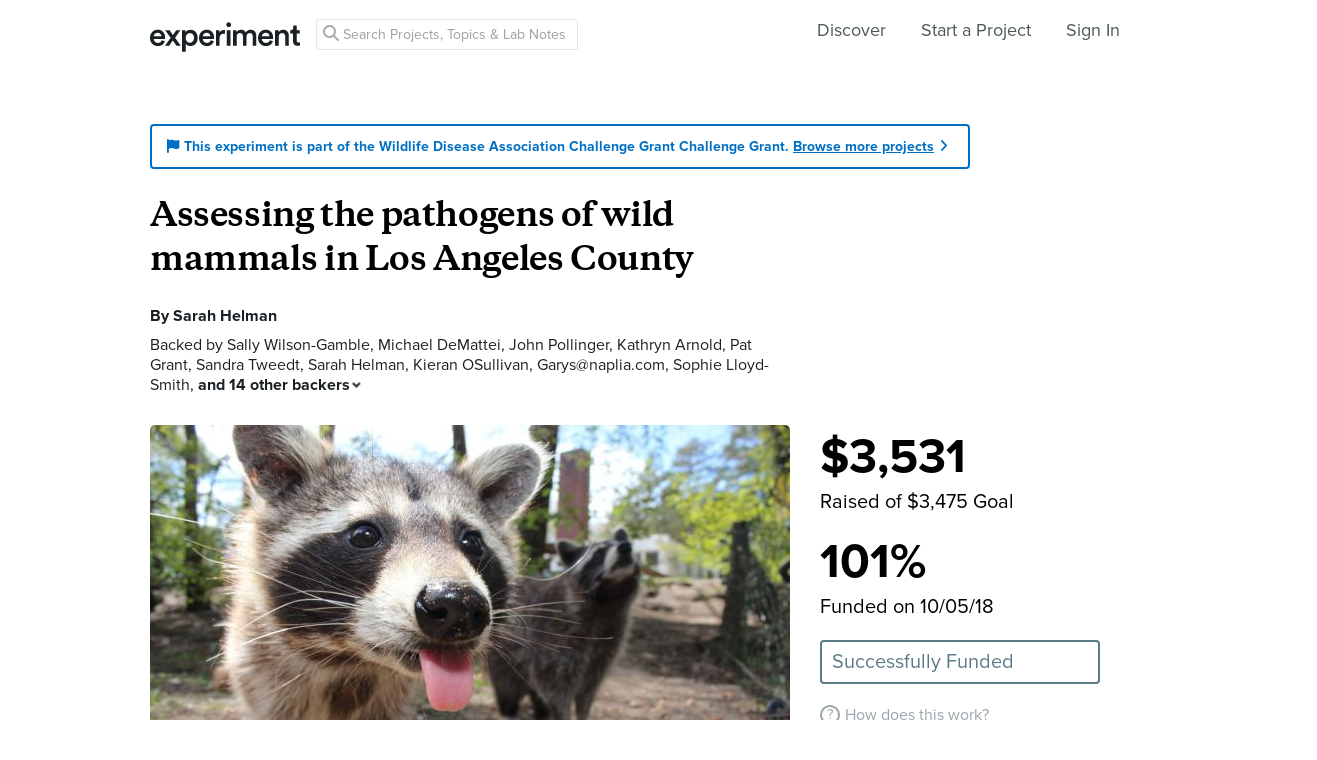

--- FILE ---
content_type: text/html; charset=utf-8
request_url: https://experiment.com/projects/assessing-the-pathogens-of-wild-mammals-in-los-angeles-county
body_size: 49883
content:
<!DOCTYPE html><html lang="en-us"><script src="https://d3t9s8cdqyboc5.cloudfront.net/assets/vendor-40e772ce71816a46609ebc3dbce945d7bc8cfec0d5b9d307b07c5070d79a4fda.js" type="module"></script><link href="https://use.typekit.net/tku1ivl.css" rel="stylesheet" /><link rel="stylesheet" href="https://d3t9s8cdqyboc5.cloudfront.net/assets/nucleus/print-f246294df2f9b158c0f42e692e1a3d20bd14f8e3d7da1e189ac6d3547e7e30d1.css" media="print" /><link rel="stylesheet" href="https://d3t9s8cdqyboc5.cloudfront.net/assets/nucleus/nucleus-96f3cc6def8f06fd1fed62a06f233c11385a59b5d3338e15b1b7c39d5da9e810.css" /><link rel="stylesheet" href="https://d3t9s8cdqyboc5.cloudfront.net/assets/projects-c972447c9d52a2d1e5623b1215334d4c2adee7648e314f3fc6895d465c983c65.css" /><head prefix="og: http://ogp.me/ns# fb: http://ogp.me/ns/fb# experiment: http://ogp.me/ns/experiment#"><title>Assessing the pathogens of wild mammals in Los Angeles County | Experiment</title><meta content="Urban wildlife can harbor and transmit many diseases that have the potential to affect humans, domestic pets and other wildlife species. Unfortunately, little is known about the pathogens of wild mammals in and around Los Angeles County. We are conducting a disease survey of five common mammal..." name="Experiment | Assessing the pathogens of wild mammals in Los Angeles County" /><meta content="Experiment is an online platform for funding and sharing scientific discoveries. Push the boundaries of knowledge in biology, chemistry, medicine, physics, computer science, paleontology, economics, engineering, neuroscience, and more." name="Description" /><meta content="crowdfunding science research funding crowdsourcing experiment openaccess" name="Keywords" /><meta content="width=device-width, initial-scale=1" name="viewport" /><meta charset="utf-8" /><meta content="IE=edge,chrome=1" http-equiv="X-UA-Compatible" /><meta content="Assessing the pathogens of wild mammals in Los Angeles County" itemprop="name" /><meta content="Urban wildlife can harbor and transmit many diseases that have the potential to affect humans, domestic pets and other wildlife species. Unfortunately, little is known about the pathogens of wild mammals in and around Los Angeles County. We are conducting a disease survey of five common mammal..." itemprop="description" /><meta content="experiment.com" name="twitter:domain" /><meta content="@lets_experiment" name="twitter:site" /><meta content="on" name="twitter:widgets:csp" /><meta content="Assessing the pathogens of wild mammals in Los Angeles County" name="twitter:title" /><meta content="Urban wildlife can harbor and transmit many diseases that have the potential to affect humans, domestic pets and other wildlife species. Unfortunately, little is known about the pathogens of wild mammals in and around Los Angeles County. We are conducting a disease survey of five common mammal..." name="twitter:description" /><meta content="@lets_experiment" name="twitter:creator" /><meta content="https://dgsqcxi9lxx8v.cloudfront.net/150718/66228_4324_640x360_nucleus.jpg" name="twitter:image" /><meta content="459964864039420" property="fb:app_id" /><meta content="Experiment - Moving Science Forward" property="og:site_name" /><meta content="https://experiment.com/projects/assessing-the-pathogens-of-wild-mammals-in-los-angeles-county" property="og:url" /><meta content="Assessing the pathogens of wild mammals in Los Angeles County" property="og:title" /><meta content="Urban wildlife can harbor and transmit many diseases that have the potential to affect humans, domestic pets and other wildlife species. Unfortunately, little is known about the pathogens of wild mammals in and around Los Angeles County. We are conducting a disease survey of five common mammal..." property="og:description" /><meta content="https://dgsqcxi9lxx8v.cloudfront.net/150718/66228_4324_640x360_nucleus.jpg" property="og:image" /><meta content="https://dgsqcxi9lxx8v.cloudfront.net/150718/66228_4324_640x360_nucleus.jpg" property="og:image:secure_url" /><meta content="https://dgsqcxi9lxx8v.cloudfront.net/150718/66228_4324_640x360_nucleus.jpg" itemprop="image" /><meta content="640" property="og:image:width" /><meta content="360" property="og:image:height" /><meta content="summary_large_image" name="twitter:card" /><meta content="website" property="og:type" /><link href="https://d3t9s8cdqyboc5.cloudfront.net/assets/apple-touch-icon-152x152-precomposed-001739db69626ddd8518eb11f4894c292edac7b01cc6a738e1a40c4aba6e37bf.png" rel="apple-touch-icon-precomposed" sizes="152x152" /><link href="https://d3t9s8cdqyboc5.cloudfront.net/assets/apple-touch-icon-144x144-precomposed-81d0b04bd1f173220139c0a21630c277e3cc33d082da977dc6f11368916c9de8.png" rel="apple-touch-icon-precomposed" sizes="144x144" /><link href="https://d3t9s8cdqyboc5.cloudfront.net/assets/apple-touch-icon-120x120-precomposed-2617b3a134f41d2d8cc1ab30eda3d710f13a7be3cfabd389ac86219347634d25.png" rel="apple-touch-icon-precomposed" sizes="120x120" /><link href="https://d3t9s8cdqyboc5.cloudfront.net/assets/apple-touch-icon-114x114-precomposed-3934e83d26d803a86fe73a21c49307115d7070af94c7be222dfaef5017fa1b54.png" rel="apple-touch-icon-precomposed" sizes="114x114" /><link href="https://d3t9s8cdqyboc5.cloudfront.net/assets/apple-touch-icon-76x76-precomposed-6c49b44fcbf5e7c0e57a3ed115915ea76d5708bc19de377c5b560bc19970371b.png" rel="apple-touch-icon-precomposed" sizes="76x76" /><link href="https://d3t9s8cdqyboc5.cloudfront.net/assets/apple-touch-icon-72x72-precomposed-7fcc2052dec3db07d38f3a2c0333b87fb20a111fd0686e46bfb41609246d9c28.png" rel="apple-touch-icon-precomposed" sizes="72x72" /><link href="https://d3t9s8cdqyboc5.cloudfront.net/assets/apple-touch-icon-precomposed-7fcc2052dec3db07d38f3a2c0333b87fb20a111fd0686e46bfb41609246d9c28.png" rel="apple-touch-icon-precomposed" /><meta content="wvpb-itPK9I-cn6fax07pm9qF5v5MQzlX1lkDEO3XXM" name="google-site-verification" /><meta content="p178JJEExTT6Fk4PRv5cysUfeQywoKBKPJrUbJHhfys" name="google-site-verification" /><meta content="0ooK0P0ZB89Z4ncWMpfEinFB-hPT-TYnR-G5KtsBLsQ" name="google-site-verification" /><meta content="622BA244F2F1F883481C5482DCF33865" name="msvalidate.01" /><meta content="pk_live_gP4XWIcTE8EHQC1UsLKUqpXh" name="stripe-pkey" /><script src="//use.typekit.net/bey4pmb.js"></script><script async="" src="https://www.googletagmanager.com/gtag/js?id=G-S0Z312K97X"></script><script>try{Typekit.load();}catch(e){}
var MMetrics=MMetrics||{};MMetrics.start=(new Date).getTime();
// hack for aws
// if (global === undefined) { var global = window; }</script><link href="https://d3t9s8cdqyboc5.cloudfront.net/assets/favicon-3fe71ca679a5b149f21fa96ec14106fe9baa580984babb7b098707e449b6e809.ico" rel="shortcut icon" /><meta name="csrf-param" content="authenticity_token" />
<meta name="csrf-token" content="V-HinBx0lDTSzGO49mCckbbKhJ8l8Wom7vrHEgYHAjED_0PIE9aO2IHcG6t9ysdpBdbiPBFQ78JVXnozWwhcmw" /><!--[if lt IE 9]
<script src="//html5shiv.googlecode.com/svn/trunk/html5.js"></script>
[endif]--></head><body data-action="show" data-controller="projects" data-current-user="null"><span id="redux-root"></span><!--Hey!
You seem to be the kind of person that likes seeing how things are made!
If you're passionate about science and making things, we'd love to talk to you.
Send us some mail at support@experiment.com with the title 'asparajus'.
                           _                      _
                          (_)                    | |
  _____  ___ __   ___ _ __ _ _ __ ___   ___ _ __ | |_
 / _ \ \/ / '_ \ / _ \ '__| | '_ ` _ \ / _ \ '_ \| __|
|  __/>  <| |_) |  __/ |  | | | | | | |  __/ | | | |_
 \___/_/\_\ .__/ \___|_|  |_|_| |_| |_|\___|_| |_|\__|
          | |
          |_|--><!--[if lt IE 8]><p class="chromeframe">You are using an <strong>outdated</strong> browser. Please <a href="http://browsehappy.com/">upgrade your browser</a> or <a href="http://www.google.com/chromeframe/?redirect=true">activate Google Chrome Frame</a> to improve your experience.</p><![endif]--><div id="loading-indicator"></div><nav class="nucleus-nav   " id=""><div class="container"><div class="navbar-header"><button aria-expanded="false" class="navbar-toggle collapsed" data-bs-target="#mobile-menu-collapse" data-bs-toggle="collapse" type="button"><i class="fa fa-bars"></i></button><a class="experiment-logo" href="/"><svg width="150" height="30" viewbox="0 0 883 173" xmlns="http://www.w3.org/2000/svg" id="logo" class="pride__image">
    <title>
        Experiment Logo
    </title>
    <path d="M22.26 81.772c.749-9.727 8.606-20.203 22.261-20.203 14.965 0 22.074 9.54 22.448 20.203H22.26zm47.14 23.757c-2.992 8.98-9.727 15.9-22.821 15.9-13.469 0-24.318-9.914-24.88-23.757h66.595c.187-.374.561-3.367.561-6.921 0-28.808-16.461-47.327-44.52-47.327C21.324 43.424 0 62.504 0 91.312c0 30.866 21.886 48.824 46.579 48.824 21.886 0 36.29-12.908 41.154-28.808L69.4 105.529zm19.144 31.8h24.879c1.684-2.805 18.706-27.685 20.577-30.49l21.138 30.49h25.44l-33.11-46.391 31.989-44.708h-24.693l-19.829 29.182c-1.683-2.62-18.332-26.376-20.015-29.182H89.105l32.549 45.082-33.11 46.018zm121.653 35.543v-45.83c4.677 6.92 14.591 12.533 27.686 12.533 26.189 0 42.837-20.577 42.837-47.889 0-26.937-15.152-47.514-42.089-47.514-14.03 0-24.505 6.547-28.995 14.404V46.23h-20.951v126.642h21.512zm48.824-81.186c0 17.397-10.101 28.621-24.505 28.621-14.217 0-24.506-11.224-24.506-28.62 0-17.024 10.289-28.247 24.506-28.247 14.59 0 24.505 11.223 24.505 28.246zm51.71-9.914c.748-9.727 8.604-20.203 22.26-20.203 14.965 0 22.073 9.54 22.448 20.203H310.73zm47.14 23.757c-2.994 8.98-9.728 15.9-22.822 15.9-13.469 0-24.319-9.914-24.88-23.757h66.595c.187-.374.561-3.367.561-6.921 0-28.808-16.462-47.327-44.521-47.327-23.009 0-44.334 19.08-44.334 47.888 0 30.866 21.886 48.824 46.579 48.824 21.886 0 36.29-12.908 41.154-28.808l-18.333-5.799zm83.438-59.86a31.071 31.071 0 0 0-5.799-.562c-11.972 0-22.074 5.8-26.376 15.714V46.23h-21.138v91.1h21.7V93.93c0-17.023 7.669-26.75 24.505-26.75 2.244 0 4.676.187 7.108.561V45.67zm32.564 91.66v-91.1h-21.512v91.1h21.512zm-24.88-123.087c0 7.857 6.36 14.03 14.03 14.03 7.857 0 14.217-6.173 14.217-14.03 0-7.857-6.36-14.217-14.217-14.217-7.67 0-14.03 6.36-14.03 14.217zm61.359 123.088V83.268c0-11.598 7.295-20.202 18.893-20.202 12.346 0 17.584 8.23 17.584 18.706v55.558h21.325V83.268c0-11.223 7.483-20.202 18.894-20.202 12.159 0 17.584 8.043 17.584 18.706v55.558h20.951V78.218c0-24.132-15.713-34.607-32.175-34.607-11.785 0-22.448 4.115-29.556 16.087-4.864-10.662-15.34-16.087-27.311-16.087-10.289 0-21.7 4.864-26.938 14.217V46.23H488.84v91.1h21.513zm147.853-55.558c.748-9.727 8.605-20.203 22.26-20.203 14.966 0 22.074 9.54 22.448 20.203h-44.708zm47.14 23.757c-2.993 8.98-9.727 15.9-22.822 15.9-13.468 0-24.318-9.914-24.88-23.757h66.595c.187-.374.562-3.367.562-6.921 0-28.808-16.462-47.327-44.522-47.327-23.008 0-44.334 19.08-44.334 47.888 0 30.866 21.887 48.824 46.58 48.824 21.886 0 36.29-12.908 41.153-28.808l-18.332-5.799zm52.825-20.764c0-11.972 6.547-21.512 18.893-21.512 13.656 0 18.706 8.979 18.706 20.202v53.875h21.7V79.714c0-20.016-10.663-36.103-32.923-36.103-10.102 0-20.952 4.302-26.938 14.778v-12.16H736.47v91.1h21.7V84.766zm105.08-66.408h-19.642v13.656c0 8.044-4.302 14.217-14.03 14.217h-4.676v19.267h16.836v45.831c0 17.023 10.475 27.124 27.31 27.124 7.858 0 11.973-1.496 13.282-2.057v-17.959c-.935.187-4.49.749-7.482.749-8.044 0-11.598-3.367-11.598-11.411V65.497h18.893V46.23H863.25V18.357z" fill="#333" fill-rule="evenodd"></path>
</svg>
</a></div><div class="global-search nav float-left"><i class="fa fa-search search-icon"></i><form class="search" role="search" action="/search/results" accept-charset="UTF-8" method="get"><input type="text" name="q" id="searchq1" placeholder="Search Projects, Topics &amp; Lab Notes" class="search" /><input type="submit" name="commit" value="Search" style="display: none;" data-disable-with="Search" /></form></div><ul class="list-inline float-right main-links"><li class="nav-item"><a href="/discover">Discover</a></li><li class="nav-item"><a href="/start">Start a Project</a></li><span class="redux-header"></span><span class="hide-redux-header"><li class="new-session nav-item"><a href="/register">Sign In</a></li></span></ul><div class="mobile-menu-container"><div class="collapse mobile-menu animated fadeIn" id="mobile-menu-collapse"><a class="experiment-logo" href="/"><svg width="883" height="173" viewbox="0 0 883 173" xmlns="http://www.w3.org/2000/svg">
    <title>
        Experiment Logo
    </title>
    <path d="M22.26 81.772c.749-9.727 8.606-20.203 22.261-20.203 14.965 0 22.074 9.54 22.448 20.203H22.26zm47.14 23.757c-2.992 8.98-9.727 15.9-22.821 15.9-13.469 0-24.318-9.914-24.88-23.757h66.595c.187-.374.561-3.367.561-6.921 0-28.808-16.461-47.327-44.52-47.327C21.324 43.424 0 62.504 0 91.312c0 30.866 21.886 48.824 46.579 48.824 21.886 0 36.29-12.908 41.154-28.808L69.4 105.529zm19.144 31.8h24.879c1.684-2.805 18.706-27.685 20.577-30.49l21.138 30.49h25.44l-33.11-46.391 31.989-44.708h-24.693l-19.829 29.182c-1.683-2.62-18.332-26.376-20.015-29.182H89.105l32.549 45.082-33.11 46.018zm121.653 35.543v-45.83c4.677 6.92 14.591 12.533 27.686 12.533 26.189 0 42.837-20.577 42.837-47.889 0-26.937-15.152-47.514-42.089-47.514-14.03 0-24.505 6.547-28.995 14.404V46.23h-20.951v126.642h21.512zm48.824-81.186c0 17.397-10.101 28.621-24.505 28.621-14.217 0-24.506-11.224-24.506-28.62 0-17.024 10.289-28.247 24.506-28.247 14.59 0 24.505 11.223 24.505 28.246zm51.71-9.914c.748-9.727 8.604-20.203 22.26-20.203 14.965 0 22.073 9.54 22.448 20.203H310.73zm47.14 23.757c-2.994 8.98-9.728 15.9-22.822 15.9-13.469 0-24.319-9.914-24.88-23.757h66.595c.187-.374.561-3.367.561-6.921 0-28.808-16.462-47.327-44.521-47.327-23.009 0-44.334 19.08-44.334 47.888 0 30.866 21.886 48.824 46.579 48.824 21.886 0 36.29-12.908 41.154-28.808l-18.333-5.799zm83.438-59.86a31.071 31.071 0 0 0-5.799-.562c-11.972 0-22.074 5.8-26.376 15.714V46.23h-21.138v91.1h21.7V93.93c0-17.023 7.669-26.75 24.505-26.75 2.244 0 4.676.187 7.108.561V45.67zm32.564 91.66v-91.1h-21.512v91.1h21.512zm-24.88-123.087c0 7.857 6.36 14.03 14.03 14.03 7.857 0 14.217-6.173 14.217-14.03 0-7.857-6.36-14.217-14.217-14.217-7.67 0-14.03 6.36-14.03 14.217zm61.359 123.088V83.268c0-11.598 7.295-20.202 18.893-20.202 12.346 0 17.584 8.23 17.584 18.706v55.558h21.325V83.268c0-11.223 7.483-20.202 18.894-20.202 12.159 0 17.584 8.043 17.584 18.706v55.558h20.951V78.218c0-24.132-15.713-34.607-32.175-34.607-11.785 0-22.448 4.115-29.556 16.087-4.864-10.662-15.34-16.087-27.311-16.087-10.289 0-21.7 4.864-26.938 14.217V46.23H488.84v91.1h21.513zm147.853-55.558c.748-9.727 8.605-20.203 22.26-20.203 14.966 0 22.074 9.54 22.448 20.203h-44.708zm47.14 23.757c-2.993 8.98-9.727 15.9-22.822 15.9-13.468 0-24.318-9.914-24.88-23.757h66.595c.187-.374.562-3.367.562-6.921 0-28.808-16.462-47.327-44.522-47.327-23.008 0-44.334 19.08-44.334 47.888 0 30.866 21.887 48.824 46.58 48.824 21.886 0 36.29-12.908 41.153-28.808l-18.332-5.799zm52.825-20.764c0-11.972 6.547-21.512 18.893-21.512 13.656 0 18.706 8.979 18.706 20.202v53.875h21.7V79.714c0-20.016-10.663-36.103-32.923-36.103-10.102 0-20.952 4.302-26.938 14.778v-12.16H736.47v91.1h21.7V84.766zm105.08-66.408h-19.642v13.656c0 8.044-4.302 14.217-14.03 14.217h-4.676v19.267h16.836v45.831c0 17.023 10.475 27.124 27.31 27.124 7.858 0 11.973-1.496 13.282-2.057v-17.959c-.935.187-4.49.749-7.482.749-8.044 0-11.598-3.367-11.598-11.411V65.497h18.893V46.23H863.25V18.357z" fill="#333" fill-rule="evenodd"></path>
</svg>
</a><div class="mobile_search"><form class="form inline" action="/search/results" accept-charset="UTF-8" method="get"><input type="text" name="q" id="q" placeholder="Search projects &amp; lab notes" /><button name="button" type="submit" class="btn btn-primary">Search</button></form></div><ul class="main-links"><li class="nav-item"><a href="/discover">Discover</a></li><li class="nav-item"><a href="/about">About</a></li><li class="nav-item"><a href="/how-it-works">How It Works</a></li><li class="new-session nav-item"><a href="/login">Sign In</a></li><li class="new-session nav-item"><a href="/register">Register</a></li></ul><a aria-expanded="true" class="mobile-menu-exit" data-bs-target="#mobile-menu-collapse" data-bs-toggle="collapse"><span>&#10005;</span></a></div></div></div><img class="hidden-modal-banner" datasrc="https://d3t9s8cdqyboc5.cloudfront.net/assets/nucleus/space-a2b9be8c0615e15e9122e2dfbdb4065bcb9fb0df4b2482d78586ef379036e977.png" /></nav><div class="project-page"><header class="masthead"><div class="mobile-funding-bar"><div class="percent-funded" style="width:100%;"></div><div class="stretch-goal-funded" style="width:0%;"></div></div><div class="container"><div class="grants-banner" style="color:#0070c4; border-color: #0070c4"><i class="fa fa-flag"></i><span>This experiment is part of the Wildlife Disease Association Challenge Grant Challenge Grant. </span><a href="/grants/wda" target="_blank">Browse more projects</a><i class="fa fa-icon fa-angle-right mls"></i></div><h1 class="title">Assessing the pathogens of wild mammals in Los Angeles County</h1><div class="researchers">By <a data-user="shelman" target="_blank" href="https://experiment.com/users/shelman">Sarah Helman</a></div><div class="backers js-backers main-column text-antialiased">Backed by <a data-user="SallyWilsonGamble" target="_blank" href="https://experiment.com/users/SallyWilsonGamble">Sally Wilson-Gamble</a>, <a data-user="mdemattei" target="_blank" href="https://experiment.com/users/mdemattei">Michael DeMattei</a>, <a data-user="jpollinger" target="_blank" href="https://experiment.com/users/jpollinger">John Pollinger</a>, <a data-user="karnold" target="_blank" href="https://experiment.com/users/karnold">Kathryn Arnold</a>, <a data-user="pgrant" target="_blank" href="https://experiment.com/users/pgrant">Pat Grant</a>, <a data-user="SandraTweedt" target="_blank" href="https://experiment.com/users/SandraTweedt">Sandra Tweedt</a>, <a data-user="shelman" target="_blank" href="https://experiment.com/users/shelman">Sarah Helman</a>, <a data-user="kosullivan1" target="_blank" href="https://experiment.com/users/kosullivan1">Kieran OSullivan</a>, <a data-user="ggarys" target="_blank" href="https://experiment.com/users/ggarys">Garys@naplia.com</a>, <a data-user="sophielovesanimals" target="_blank" href="https://experiment.com/users/sophielovesanimals">Sophie Lloyd-Smith</a>, <span class='js-additional-count additional-count'>and 14 other backers<i class='expand-indicator nu-icon nu-caret-down'></i></span><span class='js-additional-backers hidden fx-animated fx-fadeInUp'><a data-user="gfrankfurter1" target="_blank" href="https://experiment.com/users/gfrankfurter1">Greg Frankfurter</a>, <a data-user="RachelPopp" target="_blank" href="https://experiment.com/users/RachelPopp">Rachel Popp</a>, <a data-user="karenldyson" target="_blank" href="https://experiment.com/users/karenldyson">Karen Dyson</a>, <a data-user="npunjabi" target="_blank" href="https://experiment.com/users/npunjabi">Nihal Punjabi</a>, <a data-user="nurby" target="_blank" href="https://experiment.com/users/nurby">Angela Heine</a>, <a data-user="Asparagirl" target="_blank" href="https://experiment.com/users/Asparagirl">Brooke Schreier Ganz</a>, <a data-user="monicatyd" target="_blank" href="https://experiment.com/users/monicatyd">Monica Tydlaska</a>, <a data-user="nsharpe" target="_blank" href="https://experiment.com/users/nsharpe">Nicole Sharpe</a>, <a data-user="MandyHagen" target="_blank" href="https://experiment.com/users/MandyHagen">Mandy Hagen</a>, <a data-user="AlexandraMolina" target="_blank" href="https://experiment.com/users/AlexandraMolina">Alexandra Molina</a>, <a data-user="AngeloRoefaro" target="_blank" href="https://experiment.com/users/AngeloRoefaro">Angelo Roefaro</a>, <a data-user="rhanselmann" target="_blank" href="https://experiment.com/users/rhanselmann">Rhea Hanselmann</a>, <a data-user="DavidAguilar" target="_blank" href="https://experiment.com/users/DavidAguilar">David Aguilar</a>, and <a data-user="EricDWalters" target="_blank" href="https://experiment.com/users/EricDWalters">Eric D. Walters</a></span>
          <div class='js-hide-additional-backers hide-additional-backers hidden'>
            Hide
            <i class='expand-indicator nu-icon nu-caret-up'></i>
          </div>
        </div><div class="hero"><div class="hero-image" style="background-color: #817C71; background-image: url(&#39;https://d3t9s8cdqyboc5.cloudfront.net/images?path=150718/ZJlDEDFxS2OgMAKrD7No_raccoon-750394_1920.jpg&amp;width=640&amp;height=360&#39;)"></div><div class="tags"><a class="tag " href="/institutions/uc-los-angeles">UCLA</a><div class="tag location">Santa Monica, California</div><a class="tag category ecology" href="/discover/ecology">Ecology</a><a class="tag category medicine" href="/discover/medicine">Medicine</a><div class="tag doi">DOI: 10.18258/11703</div><a class="tag grant" href="/grants/wda">Grant: Wildlife Disease Association Challenge Grant</a></div></div><div class="funding-box"><div class="donation-box js-donation-box fx-animated fx-donationFadeIn hidden"></div><div class="js-funding-contents"><div class="js-things-to-hide"><div class="redux-hack-backer-badge"></div><div class="funding-raised"><span class="focus-stat">$3,531</span><div class="description text-antialiased">Raised of $3,475 Goal</div><span class="focus-stat">101%</span><div class="description text-antialiased">Funded on 10/05/18</div><div class="state-indicator state-">Successfully Funded</div></div><ul class="mobile-stats list-inline text-center"><li class="stat text-left"><span>$3,531</span><div class="text-muted text-small text-antialiased">pledged</div></li><li class="stat text-left"><span>101%</span><div class="text-muted text-small text-antialiased">funded</div></li><li class="stat text-left"><span>Funded</span><div class="text-muted text-small text-antialiased">on 10/05/18</div></li></ul></div><div class="matching-text"></div><div class="how-it-works js-how-it-works"><div class="how-it-works-link" id="js-placeholder"><span class="question-mark-icon">?</span>How does this work?</div><div class="react-component" data-react-class="HowItWorksModal" data-react-props="{&quot;citation&quot;:&quot;\u003ca href=\&quot;/projects/assessing-the-pathogens-of-wild-mammals-in-los-angeles-county\&quot;\u003eAssessing the pathogens of wild mammals in Los Angeles County\u003c/a\u003e Helman, Sarah.. UCLA, 31 Jul 2018. Experiment. doi: 10.18258/11703&quot;}"><div class="preload-spinner"><span></span></div></div></div></div></div></div></header><nav class="project-nav"><div class="container"><ul class="list-inline"><li class="social-btn"><a class="twitter-share" href="https://twitter.com/share?url=https://experiment.com/projects/assessing-the-pathogens-of-wild-mammals-in-los-angeles-county&amp;text=%27Assessing+the+pathogens+of+wild+mammals+in+Los+Angeles+County%27+on+%40lets_experiment&amp;related=@lets_experiment" target="_blank"><i class="fa fa-brands fa-twitter"></i></a></li><li class="social-btn"><a class="facebook-share" href="https://www.facebook.com/dialog/share?app_id=459964864039420&amp;href=https://experiment.com/projects/assessing-the-pathogens-of-wild-mammals-in-los-angeles-county&amp;name=Assessing+the+pathogens+of+wild+mammals+in+Los+Angeles+County&amp;description=+Urban+wildlife+can+harbor+and+transmit+many+diseases+that+have+the+potential+to+affect+humans%2C+domestic+pets+and+other+wildlife+species.+Unfortunately%2C+little+is+known+about+the+pathogens+of+wild+mammals+in+and+around+Los+Angeles+County.+We+are+conducting+a+disease+survey+of+five+common+mammal+species+that+have+the+potential+to+carry+and+spread+pathogens+that+impact+the+health+of+humans%2C+domestic+pets+and+other+wildlife.+&amp;picture=https://dgsqcxi9lxx8v.cloudfront.net/150718/66228_4324_640x360_nucleus.jpg&amp;caption=Experiment.com+-+Crowdfunding+for+Science+Research" target="_blank"><i class="fa fa-brands fa-facebook-f"></i></a></li><li class="social-btn"><div class="hide-follow-button"><div class="follow"><button class="btn">Follow</button></div></div><div class="react-component" data-react-class="FollowButton" data-react-props="{&quot;object_id&quot;:11703,&quot;object_type&quot;:&quot;project&quot;,&quot;following&quot;:null,&quot;buttonClass&quot;:&quot;btn&quot;}"><div class="preload-spinner"><span></span></div></div></li><li><a class="is-selected" href="/projects/assessing-the-pathogens-of-wild-mammals-in-los-angeles-county">Overview</a></li><li><a href="/projects/assessing-the-pathogens-of-wild-mammals-in-los-angeles-county/methods">Methods</a></li><li><a href="/projects/assessing-the-pathogens-of-wild-mammals-in-los-angeles-county/labnotes">Lab Notes</a></li><li><a href="/projects/assessing-the-pathogens-of-wild-mammals-in-los-angeles-county/discussion">Discussion (7)</a></li></ul></div></nav><div class="project-page-content"><section id="about"><div class="container"><div class="main-column"><h2 class="heading">About This Project</h2><p>Urban wildlife can harbor and transmit many diseases that have the potential to affect humans, domestic pets and other wildlife species. Unfortunately, little is known about the pathogens of wild mammals in and around Los Angeles County. We are conducting a disease survey of five common mammal species that have the potential to carry and spread pathogens that impact the health of humans, domestic pets and other wildlife.</p></div></div></section><section id="ask-the-scientists"><div class="container"><div class="main-column"><h2 class="heading with-drilldown"><i class="heading-icon nu-icon nu-discussion-gray"></i>Ask the Scientists</h2><a class="drilldown-link" href="/projects/assessing-the-pathogens-of-wild-mammals-in-los-angeles-county/discussion"><span>Join The Discussion</span><i class="fa fa-chevron-right"></i></a><end></end><h3 class="question">What is the context of this research?</h3><p><p>To gain an understanding of wild mammal population health in the Los Angeles region, we are conducting a pathogen survey of five common mammal species that have the potential to carry <a href="https://www.cdc.gov/onehealth/basics/zoonotic-diseases.html" target="_blank" rel="nofollow">zoonoses</a>, or diseases that can be transmitted from animals to humans. Zoonoses are responsible for most <a href="https://www.nature.com/articles/nature06536" target="_blank" rel="nofollow">emerging infectious diseases</a>. We are focused on <em class="redactor-inline-converted">Leptospira </em>bacteria that causes the disease <a href="https://www.cdc.gov/leptospirosis/index.html" target="_blank" rel="nofollow">leptospirosis</a>, which can be transmitted from <a href="http://www.jwildlifedis.org/doi/abs/10.7589/2017-10-269?code=wdas-site" target="_blank" rel="nofollow">wildlife</a> reservoirs to humans or <a href="https://www.sciencedirect.com/science/article/pii/S109002331730059X" target="_blank" rel="nofollow">domestic pets</a>. <em>Leptospira</em> is considered the most widespread zoonotic disease in the world, and is potentially <a href="https://www.ncbi.nlm.nih.gov/pmc/articles/PMC3322787/" target="_blank" rel="nofollow">increasing</a> in California due to transmission from domestic animals and wildlife. Identifying which wildlife species carry this bacteria is important because it can affect pet and human health.</p></p><h3 class="question">What is the significance of this project?</h3><p><p>This study will provide an initial assessment of pathogens in wild mammals throughout LA County, including <em class="redactor-inline-converted">Leptospira </em>bacteria. After identifying species and areas with higher levels of exposure (more antibodies), we can target them to test for animals with active infections (using PCR to detect <em>Leptospira</em> DNA), as infected animals can transmit the bacteria to other individuals or species. We will also try to get bacterial genetics from target animals to help us figure out local transmission patterns. Results will inform local wildlife, veterinary and public health agencies about infections and transmission potential in these wild mammal populations.</p></p><h3 class="question">What are the goals of the project?</h3><p><p>We are trying to identify which wildlife populations are affected by zoonotic diseases such as <em class="redactor-inline-converted">Leptospira</em> bacteria in the Los Angeles region. Funds received will be used to test blood samples for <em>Leptospira</em> antibodies, indicating exposure in local wildlife (coyotes, raccoons, skunks, opossums and squirrels). Wildlife samples are currently being collected through local collaborations with wildlife and animal control agencies. These samples will be assessed for fecal pathogens and population genetics (covered by other funding sources), but we still need additional funding to assess antibodies to <em class="redactor-inline-converted">Leptospira</em> bacteria. This will help us to target animals for infection testing and figure out which species potentially pose a risk to pets and humans.</p></p></div></div></section><section class="with-top-border" id="budget"><div class="container"><h2 class="heading"><i class="heading-icon nu-icon nu-budget-gray"></i>Budget</h2><div class="secondary-column"><div class="react-component" data-react-class="Budget" data-react-props="{&quot;items&quot;:[{&quot;id&quot;:16925,&quot;project_id&quot;:11703,&quot;description&quot;:&quot;Leptospira antibody testing (175 samples)&quot;,&quot;amount&quot;:&quot;3475.0&quot;,&quot;stretch_goal&quot;:false,&quot;created_at&quot;:&quot;2018-08-01T09:45:51.306-07:00&quot;,&quot;updated_at&quot;:&quot;2018-08-20T16:17:08.750-07:00&quot;}],&quot;options&quot;:{&quot;displayOnly&quot;:true,&quot;className&quot;:&quot;project-page-budget&quot;}}"><div class="preload-spinner"><span class="fa fa-gear fa-spin"></span> Please wait...</div></div></div><div class="main-column"><p><p>This budget will cover the cost of testing 175 wildlife blood samples for <em class="redactor-inline-converted">Leptospira </em>antibodies, which indicate exposure to this pathogenic bacteria. This will allow us to test at least 35 samples per species, providing us with critical data to help us understand which wildlife species are affected by this bacteria and how patterns of exposure vary across this diverse urban ecosystem. We will pair this exposure data with tests that look for <em>Leptospira </em>DNA in the urinary tract (PCR tests funded by another grant). We will also record any clinical signs observed in each animal (e.g. jaundice), though <a href="http://www.searo.who.int/about/administration_structure/cds/CDS_leptospirosis-Fact_Sheet.pdf" target="_blank" rel="nofollow">reservoir hosts</a> are often asymptomatic. We have additional funding to cover the cost of sampling supplies and fecal pathogen testing (e.g. <em class="redactor-inline-converted">Giardia</em>, <em>Salmonella</em>). All pathogen test results will be paired with host genetics to increase our knowledge of genetic diversity and connectivity, providing a more comprehensive picture of wild mammal population health in the LA region.<em><br></em><br></p><p> </p></p></div></div></section><section class="with-top-border" id="endorsements"><div class="container"><h2 class="heading" id="endorsement-container"><i class="heading-icon nu-icon nu-endorse-gray"></i>Endorsed by</h2><div class="row"><div class="col-md-6"><div class="endorsement"><div class="quote">Dr. Sarah Helman is uniquely positioned as a veterinarian and PhD candidate to tackle this interesting and important question.  Leptospirosis is a disease of global importance and an important public and animal health issue.  Dr. Helman&#39;s work to understand the prevalence of Leptospira exposure in urban wildlife in LA county is an important first step in evaluating the risk that these wildlife species may pose with regards to transmitting this zoonotic pathogen to the domestic animals and humans with whom they cohabitate.</div><div class="attribution"><div class="media-img"><a href="https://experiment.com/users/KatiePrager"><img alt="Dr. Katie Prager" class=" medium-avatar" src="https://dgsqcxi9lxx8v.cloudfront.net/39074/66272_36673_150x150_circle.jpeg" /></a></div><a href="/users/KatiePrager"><div class="media-body"><div class="name">Dr. Katie Prager</div><div class="professional-title">Research Associate</div><div class="affiliation">Department of Ecology and Evolutionary Biology, University of California Los Angeles</div></div></a></div></div></div><div class="col-md-6"><div class="endorsement"><div class="quote">This is an important study that addresses a shocking gap in our knowledge about infectious disease risks in US cities.  Leptospirosis is known to be an urban disease in other countries around the world, and even in other North American cities, but we know almost nothing about its prevalence in urban wildlife in Los Angeles.  Dr. Helman&#39;s work has already shown that wildlife in LA carry this pathogen, and this project will help to reveal which wildlife species, and which parts of the city, pose the greatest risks to humans and their pets.</div><div class="attribution"><div class="media-img"><a href="https://experiment.com/users/jlloydsmith"><img alt="Jamie Lloyd-Smith" class=" medium-avatar" src="https://dgsqcxi9lxx8v.cloudfront.net/150868/66273_36674_150x150_circle.png" /></a></div><a href="/users/jlloydsmith"><div class="media-body"><div class="name">Jamie Lloyd-Smith</div><div class="professional-title">Professor</div><div class="affiliation">UCLA Department of Ecology and Evolutionary Biology</div></div></a></div></div></div></div></div></section><section class="with-top-border js-timeline" id="milestones"><div class="container"><h2 class="heading" id="milestones-container"><img src="https://d1sg0ksu7mr16v.cloudfront.net/admin_uploads/nucleus/flag_icon.png" />Project Timeline</h2><div class="row"><div class="col-md-6"><p>We have 100 blood samples already collected (project goal: 175+). These samples will be analyzed by the end of 2018, and the remaining samples will be collected and analyzed by the end of 2019.</p>  <p> </p></div><div class="col-md-6"><div class="milestones-timeline"><div class="event  animated fadeIn"><div class="event-description one"><div class="circle"></div><div class="description"><h4>Aug 21, 2018</h4><h2>Project Launched</h2></div></div></div><div class="event  animated fadeIn"><div class="event-description three"><div class="circle"></div><div class="description"><h4>Dec 31, 2018</h4><h2>Analyze antibodies in existing serum samples</h2></div></div></div><div class="event  animated fadeIn"><div class="event-description five"><div class="circle"></div><div class="description"><h4>Aug 31, 2019</h4><h2>Collect and analyze additional serum samples from local wildlife</h2></div></div></div><div class="event  animated fadeIn"><div class="event-description eight"><div class="circle"></div><div class="description"><h4>Dec 31, 2019</h4><h2>Summarize and map the occurrence of wildlife pathogens, and share all information with local wildlife and public health officials</h2></div></div></div></div></div></div></div></section><section class="with-top-border" id="team"><div class="container"><h2 class="heading"><i class="heading-icon nu-icon nu-team-gray"></i>Meet the Team</h2><div class="row"><div class="col-md-5"><div class="researcher"><div class="media-img"><a class="reseacher-avatar" href="https://experiment.com/users/shelman"><img alt="Sarah Helman" class=" medium-avatar" src="https://experiment-uploads.s3.amazonaws.com/150718/TbLLyzjRoKMGCiFrtQIr_Screen%20Shot%202022-11-08%20at%201.49.14%20PM.png" /></a></div><div class="media-body"><div class="full-name">Sarah Helman</div><div class="title">Veterinarian &amp; Postdoctoral Research Fellow</div></div></div></div><div class="col-md-7"><div class="bio"><h3>Team Bio</h3><p>I am working with an amazing, diverse team of professors and undergraduate research assistants at UCLA. If you'd like to learn more information about the rest of the team, please click <a href="https://mammalslac.wixsite.com/mysite/team" target="_blank" rel="nofollow">here</a>! </p><h3 class="team-member-name">Sarah Helman</h3><p><p>As a veterinarian and wildlife lover, I am incredibly excited to be researching wildlife health and ecology in the greater Los Angeles region. After obtaining my undergraduate degree from Boston University in 2006 (B.A. Biology, specialization in ecology &amp; conservation biology), I went on to veterinary school at the University of Edinburgh, Scotland (class of 2010). After graduation I worked as a small animal veterinarian in Queensland, Australia, where I volunteered with a local sea turtle rehabilitation organization and increased my interests in coastal wildlife health and conservation ecology. I decided to pursue a PhD in research focusing on wildlife health, and found the perfect fit for this in the James Lloyd-Smith zoonotic disease lab at UCLA. Since then I have utilized my background in ecology and veterinary medicine to research wildlife health and disease ecology along the California coast. After finishing my PhD in 2022, I started a 2-year postdoctoral research fellowship at the UCLA La Kretz Center for California Conservation Science, focused on how diet and rodenticide exposure influence local coyote health and ecology. These surveys are a critical step in identifying the prevalence of diseases in different mammal populations and understanding factors that impact diseases in wildlife, and results will directly inform wildlife, veterinary and public health agencies. I'm extremely grateful to be working on such an exciting project with an amazing team of collaborators and fantastic undergraduate students (the future doctors and scientists of the world) as we continue to learn more about the health and ecology of local wildlife populations. </p>

<p>Thanks for your interest!! </p>

<p> </p></p></div></div></div></div></section><section id="recent-labnotes"><div class="container"><h2 class="heading with-drilldown"><i class="heading-icon nu-icon nu-notebook-gray"></i><a href="/projects/assessing-the-pathogens-of-wild-mammals-in-los-angeles-county/labnotes">Lab Notes</a></h2><p class="blank-state">Nothing posted yet.</p></div></section><hr /><section class="prj-section container" id="prj-backers"><h1>Project Backers</h1><ul class="backer-stats"><li class="backer-stat first"><span class="stat-number">26</span><span class="stat-label">Backers</span></li><li class="backer-stat second"><span class="stat-number">101%</span><span class="stat-label">Funded</span></li><li class="backer-stat"><span class="stat-number">$3,531</span><span class="stat-label">Total Donations</span></li><li class="backer-stat"><span class="stat-number">$135.81</span><span class="stat-label">Average Donation</span></li></ul><div class="backer-faces"><div class="react-component" data-react-class="Backers" data-react-props="{&quot;backers&quot;:[{&quot;id&quot;:152686,&quot;full_name&quot;:&quot;Sally Wilson-Gamble&quot;,&quot;username&quot;:&quot;SallyWilsonGamble&quot;,&quot;avatar&quot;:&quot;https://dgsqcxi9lxx8v.cloudfront.net/152686/67091_37159_150x150_circle&quot;},{&quot;id&quot;:155757,&quot;full_name&quot;:&quot;Michael DeMattei&quot;,&quot;username&quot;:&quot;mdemattei&quot;,&quot;avatar&quot;:&quot;https://dgsqcxi9lxx8v.cloudfront.net/155757/68264_37922_150x150_circle.jpg&quot;},{&quot;id&quot;:51344,&quot;full_name&quot;:&quot;John Pollinger&quot;,&quot;username&quot;:&quot;jpollinger&quot;,&quot;avatar&quot;:&quot;https://dgsqcxi9lxx8v.cloudfront.net/51344/35971_19091_150x150_circle.jpg&quot;},{&quot;id&quot;:153083,&quot;full_name&quot;:&quot;Kathryn Arnold&quot;,&quot;username&quot;:&quot;karnold&quot;,&quot;avatar&quot;:&quot;//d3t9s8cdqyboc5.cloudfront.net/assets/face-6-small-85140f5b72f8f2f8521c8f0e645b6a33e17213af86c48e2064a95aae3d1e3aa3.png&quot;},{&quot;id&quot;:152655,&quot;full_name&quot;:&quot;Pat Grant&quot;,&quot;username&quot;:&quot;pgrant&quot;,&quot;avatar&quot;:&quot;//d3t9s8cdqyboc5.cloudfront.net/assets/face-4-small-78af146f70be004cf8507a584060d4215903ae187a1b7762203dc30aa60dba55.png&quot;},{&quot;id&quot;:153114,&quot;full_name&quot;:&quot;Sandra Tweedt&quot;,&quot;username&quot;:&quot;SandraTweedt&quot;,&quot;avatar&quot;:&quot;https://dgsqcxi9lxx8v.cloudfront.net/153114/67261_37256_150x150_circle&quot;},{&quot;id&quot;:150718,&quot;full_name&quot;:&quot;Sarah Helman&quot;,&quot;username&quot;:&quot;shelman&quot;,&quot;avatar&quot;:&quot;https://experiment-uploads.s3.amazonaws.com/150718/TbLLyzjRoKMGCiFrtQIr_Screen%20Shot%202022-11-08%20at%201.49.14%20PM.png&quot;},{&quot;id&quot;:153593,&quot;full_name&quot;:&quot;Kieran OSullivan&quot;,&quot;username&quot;:&quot;kosullivan1&quot;,&quot;avatar&quot;:&quot;https://dgsqcxi9lxx8v.cloudfront.net/153593/68814_38308_150x150_circle.jpg&quot;},{&quot;id&quot;:154281,&quot;full_name&quot;:&quot;Garys@naplia.com&quot;,&quot;username&quot;:&quot;ggarys&quot;,&quot;avatar&quot;:&quot;https://dgsqcxi9lxx8v.cloudfront.net/154281/148212_105133_150x150_circle&quot;},{&quot;id&quot;:156138,&quot;full_name&quot;:&quot;Sophie Lloyd-Smith&quot;,&quot;username&quot;:&quot;sophielovesanimals&quot;,&quot;avatar&quot;:&quot;//d3t9s8cdqyboc5.cloudfront.net/assets/face-1-small-5e7d361b624c5a9b53564f76b0574b15eb55aa0846316a7eb5298826c9cb5612.png&quot;},{&quot;id&quot;:152600,&quot;full_name&quot;:&quot;Greg Frankfurter&quot;,&quot;username&quot;:&quot;gfrankfurter1&quot;,&quot;avatar&quot;:&quot;//d3t9s8cdqyboc5.cloudfront.net/assets/face-3-small-bcdc5f9fa8f7ab7e01cc04b8e5171803174ab32c6b793895e975ddb7140a95f2.png&quot;},{&quot;id&quot;:153067,&quot;full_name&quot;:&quot;Rachel Popp&quot;,&quot;username&quot;:&quot;RachelPopp&quot;,&quot;avatar&quot;:&quot;https://dgsqcxi9lxx8v.cloudfront.net/153067/67252_37249_150x150_circle&quot;},{&quot;id&quot;:3561,&quot;full_name&quot;:&quot;Karen Dyson&quot;,&quot;username&quot;:&quot;karenldyson&quot;,&quot;avatar&quot;:&quot;//d3t9s8cdqyboc5.cloudfront.net/assets/face-4-small-78af146f70be004cf8507a584060d4215903ae187a1b7762203dc30aa60dba55.png&quot;},{&quot;id&quot;:156094,&quot;full_name&quot;:&quot;Nihal Punjabi&quot;,&quot;username&quot;:&quot;npunjabi&quot;,&quot;avatar&quot;:&quot;//d3t9s8cdqyboc5.cloudfront.net/assets/face-5-small-186e8f8e09176f9e9e264946342905784fa16c209724a644d59faebd62901a92.png&quot;},{&quot;id&quot;:18246,&quot;full_name&quot;:&quot;Angela Heine&quot;,&quot;username&quot;:&quot;nurby&quot;,&quot;avatar&quot;:&quot;https://dgsqcxi9lxx8v.cloudfront.net/18246/22403_7931_150x150_circle.jpg&quot;},{&quot;id&quot;:106,&quot;full_name&quot;:&quot;Brooke Schreier Ganz&quot;,&quot;username&quot;:&quot;Asparagirl&quot;,&quot;avatar&quot;:&quot;https://dgsqcxi9lxx8v.cloudfront.net/106/42845_23222_150x150_circle.jpg&quot;},{&quot;id&quot;:9240,&quot;full_name&quot;:&quot;Monica Tydlaska&quot;,&quot;username&quot;:&quot;monicatyd&quot;,&quot;avatar&quot;:&quot;https://dgsqcxi9lxx8v.cloudfront.net/9240/26874_12400_150x150_circle.JPG&quot;},{&quot;id&quot;:59344,&quot;full_name&quot;:&quot;Nicole Sharpe&quot;,&quot;username&quot;:&quot;nsharpe&quot;,&quot;avatar&quot;:&quot;https://dgsqcxi9lxx8v.cloudfront.net/59344/42221_22855_150x150_circle.jpg&quot;},{&quot;id&quot;:155689,&quot;full_name&quot;:&quot;Mandy Hagen&quot;,&quot;username&quot;:&quot;MandyHagen&quot;,&quot;avatar&quot;:&quot;https://dgsqcxi9lxx8v.cloudfront.net/155689/68235_37907_150x150_circle&quot;},{&quot;id&quot;:152479,&quot;full_name&quot;:&quot;Alexandra Molina&quot;,&quot;username&quot;:&quot;AlexandraMolina&quot;,&quot;avatar&quot;:&quot;https://dgsqcxi9lxx8v.cloudfront.net/152479/67011_37123_150x150_circle&quot;},{&quot;id&quot;:152343,&quot;full_name&quot;:&quot;Angelo Roefaro&quot;,&quot;username&quot;:&quot;AngeloRoefaro&quot;,&quot;avatar&quot;:&quot;https://dgsqcxi9lxx8v.cloudfront.net/152343/66965_37089_150x150_circle&quot;},{&quot;id&quot;:153384,&quot;full_name&quot;:&quot;Rhea Hanselmann&quot;,&quot;username&quot;:&quot;rhanselmann&quot;,&quot;avatar&quot;:&quot;//d3t9s8cdqyboc5.cloudfront.net/assets/face-1-small-5e7d361b624c5a9b53564f76b0574b15eb55aa0846316a7eb5298826c9cb5612.png&quot;},{&quot;id&quot;:152288,&quot;full_name&quot;:&quot;David Aguilar&quot;,&quot;username&quot;:&quot;DavidAguilar&quot;,&quot;avatar&quot;:&quot;https://dgsqcxi9lxx8v.cloudfront.net/152288/66948_37073_150x150_circle&quot;},{&quot;id&quot;:23799,&quot;full_name&quot;:&quot;Eric D. Walters&quot;,&quot;username&quot;:&quot;EricDWalters&quot;,&quot;avatar&quot;:&quot;https://dgsqcxi9lxx8v.cloudfront.net/23799/29629_15092_150x150_circle.jpeg&quot;}]}"><div class="preload-spinner"><span class="fa fa-gear fa-spin"></span> Please wait...</div></div></div></section></div></div><footer class="nucleus-footer"><div class="container"><div class="row"><div class="col-md-3 col-sm-6"><div class="logo"><a href="/"><svg width="150px" height="30px" viewbox="0 0 197 39" xmlns="http://www.w3.org/2000/svg">
    <title>
        experiment 2
    </title>
    <defs>
        <lineargradient x1="6.09%" y1="50%" x2="98.829%" y2="68.662%" id="a">
            <stop stop-color="#80CAA2" offset="0%"></stop>
            <stop stop-color="#65BFA0" offset="50.508%"></stop>
            <stop stop-color="#2FA0A5" offset="100%"></stop>
        </lineargradient>
    </defs>
    <path d="M388.97 4583.252c.167-2.172 1.921-4.51 4.97-4.51 3.342 0 4.929 2.13 5.012 4.51h-9.982zm10.525 5.304c-.668 2.005-2.172 3.55-5.095 3.55-3.007 0-5.43-2.213-5.555-5.304h14.869c.041-.084.125-.752.125-1.545 0-6.432-3.675-10.567-9.94-10.567-5.138 0-9.899 4.26-9.899 10.692 0 6.891 4.887 10.9 10.4 10.9 4.886 0 8.102-2.881 9.188-6.431l-4.093-1.295zm4.274 7.1h5.555c.376-.626 4.177-6.181 4.595-6.808l4.72 6.808h5.68l-7.393-10.358 7.142-9.982h-5.513l-4.428 6.516c-.376-.585-4.093-5.89-4.469-6.516h-5.763l7.267 10.066-7.393 10.274zm27.162 7.936v-10.233c1.044 1.546 3.258 2.799 6.182 2.799 5.847 0 9.564-4.595 9.564-10.693 0-6.014-3.383-10.608-9.397-10.608-3.133 0-5.472 1.462-6.474 3.216v-2.757h-4.678v28.276h4.803zm10.901-18.127c0 3.885-2.255 6.39-5.471 6.39-3.174 0-5.471-2.505-5.471-6.39 0-3.8 2.297-6.306 5.47-6.306 3.259 0 5.472 2.506 5.472 6.306zm11.546-2.213c.167-2.172 1.92-4.51 4.97-4.51 3.341 0 4.928 2.13 5.012 4.51h-9.982zm10.525 5.304c-.669 2.005-2.172 3.55-5.096 3.55-3.007 0-5.43-2.213-5.555-5.304h14.869c.042-.084.125-.752.125-1.545 0-6.432-3.675-10.567-9.94-10.567-5.137 0-9.899 4.26-9.899 10.692 0 6.891 4.887 10.9 10.4 10.9 4.887 0 8.103-2.881 9.189-6.431l-4.093-1.295zm18.63-13.365a6.937 6.937 0 0 0-1.296-.125c-2.673 0-4.928 1.294-5.889 3.508v-3.258h-4.72v20.34h4.846v-9.69c0-3.8 1.712-5.972 5.471-5.972.501 0 1.044.042 1.587.125v-4.928zm7.27 20.465v-20.34H485v20.34h4.803zm-5.555-27.482a3.128 3.128 0 0 0 3.132 3.133c1.755 0 3.175-1.379 3.175-3.133a3.173 3.173 0 0 0-3.175-3.174c-1.712 0-3.132 1.42-3.132 3.174zm13.7 27.482v-12.07c0-2.59 1.628-4.51 4.218-4.51 2.756 0 3.926 1.837 3.926 4.176v12.404h4.761v-12.07c0-2.506 1.67-4.51 4.219-4.51 2.714 0 3.926 1.795 3.926 4.176v12.404h4.677v-13.198c0-5.388-3.508-7.726-7.183-7.726-2.632 0-5.012.918-6.6 3.591-1.085-2.38-3.424-3.591-6.097-3.591-2.297 0-4.845 1.085-6.015 3.174v-2.59h-4.636v20.34h4.803zm33.011-12.404c.167-2.172 1.921-4.51 4.97-4.51 3.341 0 4.929 2.13 5.012 4.51h-9.982zm10.525 5.304c-.668 2.005-2.172 3.55-5.095 3.55-3.008 0-5.43-2.213-5.555-5.304h14.868c.042-.084.126-.752.126-1.545 0-6.432-3.676-10.567-9.94-10.567-5.138 0-9.9 4.26-9.9 10.692 0 6.891 4.887 10.9 10.4 10.9 4.887 0 8.103-2.881 9.19-6.431l-4.094-1.295zm11.794-4.636c0-2.673 1.462-4.803 4.219-4.803 3.049 0 4.176 2.005 4.176 4.51v12.03h4.845v-12.865c0-4.469-2.38-8.06-7.35-8.06-2.256 0-4.678.96-6.015 3.299v-2.715h-4.72v20.34h4.845v-11.736zm23.462-14.827h-4.386v3.049c0 1.796-.96 3.174-3.132 3.174h-1.044v4.302h3.759v10.233c0 3.8 2.339 6.056 6.098 6.056 1.754 0 2.673-.334 2.965-.46v-4.009c-.209.042-1.002.167-1.67.167-1.797 0-2.59-.752-2.59-2.548v-9.439h4.218v-4.302h-4.218v-6.223z" transform="translate(-384 -4565)" fill="url(#a)" fill-rule="evenodd"></path>
</svg>
</a></div><div class="tou"><p>Copyright 2026 Experiment</p><a href="/tc">Terms</a><a href="/privacy">Privacy Policy</a><a href="/cookies">Cookie Policy</a></div></div><div class="col-md-2 col-sm-6"><ul class="list-unstyled"><li class="footer-heading text-uppercase"><a href="/discover">Discover</a></li><li><a href="/discover">Current Projects</a></li><li><a href="/labnotes">Lab Notes</a></li><li><a href="/results">Results</a></li><li><a href="/programs">Grants</a></li></ul></div><div class="col-md-2 col-sm-6"><ul class="list-unstyled"><li class="footer-heading text-uppercase"><a href="/start">Start</a></li><li><a href="/start">Start A Project</a></li><li><a href="/guide">Researcher Guide</a></li></ul></div><div class="col-md-2 col-sm-6"><ul class="list-unstyled"><li class="footer-heading text-uppercase"><a href="/about">About</a></li><li><a href="/how-it-works">How It Works</a></li><li><a href="/faq">FAQ</a></li><li><a href="/about">About</a></li><li><a href="/jobs">Jobs</a></li><li><a href="/press">Press</a></li><li><a href="/mission">Our Mission</a></li></ul></div><div class="col-md-3 col-sm-6"><div class="social"><div class="social-links"><a href="https://www.facebook.com/experimentcom"><div class="circle"><i class="fa fa-brands fa-facebook-f tou-icon"></i></div></a><a href="https://bsky.app/profile/experiment.com"><div class="circle"><i class="fa fa-brands fa-bluesky tou-icon"></i></div></a><a href="https://medium.com/this-is-an-experiment"><div class="circle"><i class="fa fa-brands fa-medium tou-icon"></i></div></a></div></div></div></div></div></footer><script src="https://d3t9s8cdqyboc5.cloudfront.net/assets/nucleus-ca5abfb41a7a255ab418e7fb91da127611d072ec6379b9f4394dd0060cd2bc46.js" type="module"></script><script src="https://d3t9s8cdqyboc5.cloudfront.net/assets/projects-1b46c6df2e8f8f7f42ae4be7e4a512f55bf1910bc3e4fea06fa89152cba4a255.js" type="module"></script><script src="https://d3t9s8cdqyboc5.cloudfront.net/assets/initPage-c8e96231526ad7fb075398bef24f5301bd49c820552deae426559446566dabb9.js" type="module"></script><script>var mungedTitle = "assessing-the-pathogens-of-wild-mammals-in-los-angeles-county";
if (window.location.pathname.match(/^\/projects\/(.+)$/)[1].replace(/\/$/, "") != mungedTitle) {
  var newPath = window.location.pathname.replace(/^\/projects\/([^\/]+)/, '/projects/'+mungedTitle);
  window.location.replace(window.location.origin + newPath);
}</script>
      <script src="https://www.google.com/recaptcha/api.js?render=6Ldb_70UAAAAAI8hGzJqq1aRW2-GGUO7vYSfUNes"></script>
    </body></html>

--- FILE ---
content_type: text/html; charset=utf-8
request_url: https://www.google.com/recaptcha/api2/anchor?ar=1&k=6Ldb_70UAAAAAI8hGzJqq1aRW2-GGUO7vYSfUNes&co=aHR0cHM6Ly9leHBlcmltZW50LmNvbTo0NDM.&hl=en&v=PoyoqOPhxBO7pBk68S4YbpHZ&size=invisible&anchor-ms=20000&execute-ms=30000&cb=ls14plpwjgh6
body_size: 48422
content:
<!DOCTYPE HTML><html dir="ltr" lang="en"><head><meta http-equiv="Content-Type" content="text/html; charset=UTF-8">
<meta http-equiv="X-UA-Compatible" content="IE=edge">
<title>reCAPTCHA</title>
<style type="text/css">
/* cyrillic-ext */
@font-face {
  font-family: 'Roboto';
  font-style: normal;
  font-weight: 400;
  font-stretch: 100%;
  src: url(//fonts.gstatic.com/s/roboto/v48/KFO7CnqEu92Fr1ME7kSn66aGLdTylUAMa3GUBHMdazTgWw.woff2) format('woff2');
  unicode-range: U+0460-052F, U+1C80-1C8A, U+20B4, U+2DE0-2DFF, U+A640-A69F, U+FE2E-FE2F;
}
/* cyrillic */
@font-face {
  font-family: 'Roboto';
  font-style: normal;
  font-weight: 400;
  font-stretch: 100%;
  src: url(//fonts.gstatic.com/s/roboto/v48/KFO7CnqEu92Fr1ME7kSn66aGLdTylUAMa3iUBHMdazTgWw.woff2) format('woff2');
  unicode-range: U+0301, U+0400-045F, U+0490-0491, U+04B0-04B1, U+2116;
}
/* greek-ext */
@font-face {
  font-family: 'Roboto';
  font-style: normal;
  font-weight: 400;
  font-stretch: 100%;
  src: url(//fonts.gstatic.com/s/roboto/v48/KFO7CnqEu92Fr1ME7kSn66aGLdTylUAMa3CUBHMdazTgWw.woff2) format('woff2');
  unicode-range: U+1F00-1FFF;
}
/* greek */
@font-face {
  font-family: 'Roboto';
  font-style: normal;
  font-weight: 400;
  font-stretch: 100%;
  src: url(//fonts.gstatic.com/s/roboto/v48/KFO7CnqEu92Fr1ME7kSn66aGLdTylUAMa3-UBHMdazTgWw.woff2) format('woff2');
  unicode-range: U+0370-0377, U+037A-037F, U+0384-038A, U+038C, U+038E-03A1, U+03A3-03FF;
}
/* math */
@font-face {
  font-family: 'Roboto';
  font-style: normal;
  font-weight: 400;
  font-stretch: 100%;
  src: url(//fonts.gstatic.com/s/roboto/v48/KFO7CnqEu92Fr1ME7kSn66aGLdTylUAMawCUBHMdazTgWw.woff2) format('woff2');
  unicode-range: U+0302-0303, U+0305, U+0307-0308, U+0310, U+0312, U+0315, U+031A, U+0326-0327, U+032C, U+032F-0330, U+0332-0333, U+0338, U+033A, U+0346, U+034D, U+0391-03A1, U+03A3-03A9, U+03B1-03C9, U+03D1, U+03D5-03D6, U+03F0-03F1, U+03F4-03F5, U+2016-2017, U+2034-2038, U+203C, U+2040, U+2043, U+2047, U+2050, U+2057, U+205F, U+2070-2071, U+2074-208E, U+2090-209C, U+20D0-20DC, U+20E1, U+20E5-20EF, U+2100-2112, U+2114-2115, U+2117-2121, U+2123-214F, U+2190, U+2192, U+2194-21AE, U+21B0-21E5, U+21F1-21F2, U+21F4-2211, U+2213-2214, U+2216-22FF, U+2308-230B, U+2310, U+2319, U+231C-2321, U+2336-237A, U+237C, U+2395, U+239B-23B7, U+23D0, U+23DC-23E1, U+2474-2475, U+25AF, U+25B3, U+25B7, U+25BD, U+25C1, U+25CA, U+25CC, U+25FB, U+266D-266F, U+27C0-27FF, U+2900-2AFF, U+2B0E-2B11, U+2B30-2B4C, U+2BFE, U+3030, U+FF5B, U+FF5D, U+1D400-1D7FF, U+1EE00-1EEFF;
}
/* symbols */
@font-face {
  font-family: 'Roboto';
  font-style: normal;
  font-weight: 400;
  font-stretch: 100%;
  src: url(//fonts.gstatic.com/s/roboto/v48/KFO7CnqEu92Fr1ME7kSn66aGLdTylUAMaxKUBHMdazTgWw.woff2) format('woff2');
  unicode-range: U+0001-000C, U+000E-001F, U+007F-009F, U+20DD-20E0, U+20E2-20E4, U+2150-218F, U+2190, U+2192, U+2194-2199, U+21AF, U+21E6-21F0, U+21F3, U+2218-2219, U+2299, U+22C4-22C6, U+2300-243F, U+2440-244A, U+2460-24FF, U+25A0-27BF, U+2800-28FF, U+2921-2922, U+2981, U+29BF, U+29EB, U+2B00-2BFF, U+4DC0-4DFF, U+FFF9-FFFB, U+10140-1018E, U+10190-1019C, U+101A0, U+101D0-101FD, U+102E0-102FB, U+10E60-10E7E, U+1D2C0-1D2D3, U+1D2E0-1D37F, U+1F000-1F0FF, U+1F100-1F1AD, U+1F1E6-1F1FF, U+1F30D-1F30F, U+1F315, U+1F31C, U+1F31E, U+1F320-1F32C, U+1F336, U+1F378, U+1F37D, U+1F382, U+1F393-1F39F, U+1F3A7-1F3A8, U+1F3AC-1F3AF, U+1F3C2, U+1F3C4-1F3C6, U+1F3CA-1F3CE, U+1F3D4-1F3E0, U+1F3ED, U+1F3F1-1F3F3, U+1F3F5-1F3F7, U+1F408, U+1F415, U+1F41F, U+1F426, U+1F43F, U+1F441-1F442, U+1F444, U+1F446-1F449, U+1F44C-1F44E, U+1F453, U+1F46A, U+1F47D, U+1F4A3, U+1F4B0, U+1F4B3, U+1F4B9, U+1F4BB, U+1F4BF, U+1F4C8-1F4CB, U+1F4D6, U+1F4DA, U+1F4DF, U+1F4E3-1F4E6, U+1F4EA-1F4ED, U+1F4F7, U+1F4F9-1F4FB, U+1F4FD-1F4FE, U+1F503, U+1F507-1F50B, U+1F50D, U+1F512-1F513, U+1F53E-1F54A, U+1F54F-1F5FA, U+1F610, U+1F650-1F67F, U+1F687, U+1F68D, U+1F691, U+1F694, U+1F698, U+1F6AD, U+1F6B2, U+1F6B9-1F6BA, U+1F6BC, U+1F6C6-1F6CF, U+1F6D3-1F6D7, U+1F6E0-1F6EA, U+1F6F0-1F6F3, U+1F6F7-1F6FC, U+1F700-1F7FF, U+1F800-1F80B, U+1F810-1F847, U+1F850-1F859, U+1F860-1F887, U+1F890-1F8AD, U+1F8B0-1F8BB, U+1F8C0-1F8C1, U+1F900-1F90B, U+1F93B, U+1F946, U+1F984, U+1F996, U+1F9E9, U+1FA00-1FA6F, U+1FA70-1FA7C, U+1FA80-1FA89, U+1FA8F-1FAC6, U+1FACE-1FADC, U+1FADF-1FAE9, U+1FAF0-1FAF8, U+1FB00-1FBFF;
}
/* vietnamese */
@font-face {
  font-family: 'Roboto';
  font-style: normal;
  font-weight: 400;
  font-stretch: 100%;
  src: url(//fonts.gstatic.com/s/roboto/v48/KFO7CnqEu92Fr1ME7kSn66aGLdTylUAMa3OUBHMdazTgWw.woff2) format('woff2');
  unicode-range: U+0102-0103, U+0110-0111, U+0128-0129, U+0168-0169, U+01A0-01A1, U+01AF-01B0, U+0300-0301, U+0303-0304, U+0308-0309, U+0323, U+0329, U+1EA0-1EF9, U+20AB;
}
/* latin-ext */
@font-face {
  font-family: 'Roboto';
  font-style: normal;
  font-weight: 400;
  font-stretch: 100%;
  src: url(//fonts.gstatic.com/s/roboto/v48/KFO7CnqEu92Fr1ME7kSn66aGLdTylUAMa3KUBHMdazTgWw.woff2) format('woff2');
  unicode-range: U+0100-02BA, U+02BD-02C5, U+02C7-02CC, U+02CE-02D7, U+02DD-02FF, U+0304, U+0308, U+0329, U+1D00-1DBF, U+1E00-1E9F, U+1EF2-1EFF, U+2020, U+20A0-20AB, U+20AD-20C0, U+2113, U+2C60-2C7F, U+A720-A7FF;
}
/* latin */
@font-face {
  font-family: 'Roboto';
  font-style: normal;
  font-weight: 400;
  font-stretch: 100%;
  src: url(//fonts.gstatic.com/s/roboto/v48/KFO7CnqEu92Fr1ME7kSn66aGLdTylUAMa3yUBHMdazQ.woff2) format('woff2');
  unicode-range: U+0000-00FF, U+0131, U+0152-0153, U+02BB-02BC, U+02C6, U+02DA, U+02DC, U+0304, U+0308, U+0329, U+2000-206F, U+20AC, U+2122, U+2191, U+2193, U+2212, U+2215, U+FEFF, U+FFFD;
}
/* cyrillic-ext */
@font-face {
  font-family: 'Roboto';
  font-style: normal;
  font-weight: 500;
  font-stretch: 100%;
  src: url(//fonts.gstatic.com/s/roboto/v48/KFO7CnqEu92Fr1ME7kSn66aGLdTylUAMa3GUBHMdazTgWw.woff2) format('woff2');
  unicode-range: U+0460-052F, U+1C80-1C8A, U+20B4, U+2DE0-2DFF, U+A640-A69F, U+FE2E-FE2F;
}
/* cyrillic */
@font-face {
  font-family: 'Roboto';
  font-style: normal;
  font-weight: 500;
  font-stretch: 100%;
  src: url(//fonts.gstatic.com/s/roboto/v48/KFO7CnqEu92Fr1ME7kSn66aGLdTylUAMa3iUBHMdazTgWw.woff2) format('woff2');
  unicode-range: U+0301, U+0400-045F, U+0490-0491, U+04B0-04B1, U+2116;
}
/* greek-ext */
@font-face {
  font-family: 'Roboto';
  font-style: normal;
  font-weight: 500;
  font-stretch: 100%;
  src: url(//fonts.gstatic.com/s/roboto/v48/KFO7CnqEu92Fr1ME7kSn66aGLdTylUAMa3CUBHMdazTgWw.woff2) format('woff2');
  unicode-range: U+1F00-1FFF;
}
/* greek */
@font-face {
  font-family: 'Roboto';
  font-style: normal;
  font-weight: 500;
  font-stretch: 100%;
  src: url(//fonts.gstatic.com/s/roboto/v48/KFO7CnqEu92Fr1ME7kSn66aGLdTylUAMa3-UBHMdazTgWw.woff2) format('woff2');
  unicode-range: U+0370-0377, U+037A-037F, U+0384-038A, U+038C, U+038E-03A1, U+03A3-03FF;
}
/* math */
@font-face {
  font-family: 'Roboto';
  font-style: normal;
  font-weight: 500;
  font-stretch: 100%;
  src: url(//fonts.gstatic.com/s/roboto/v48/KFO7CnqEu92Fr1ME7kSn66aGLdTylUAMawCUBHMdazTgWw.woff2) format('woff2');
  unicode-range: U+0302-0303, U+0305, U+0307-0308, U+0310, U+0312, U+0315, U+031A, U+0326-0327, U+032C, U+032F-0330, U+0332-0333, U+0338, U+033A, U+0346, U+034D, U+0391-03A1, U+03A3-03A9, U+03B1-03C9, U+03D1, U+03D5-03D6, U+03F0-03F1, U+03F4-03F5, U+2016-2017, U+2034-2038, U+203C, U+2040, U+2043, U+2047, U+2050, U+2057, U+205F, U+2070-2071, U+2074-208E, U+2090-209C, U+20D0-20DC, U+20E1, U+20E5-20EF, U+2100-2112, U+2114-2115, U+2117-2121, U+2123-214F, U+2190, U+2192, U+2194-21AE, U+21B0-21E5, U+21F1-21F2, U+21F4-2211, U+2213-2214, U+2216-22FF, U+2308-230B, U+2310, U+2319, U+231C-2321, U+2336-237A, U+237C, U+2395, U+239B-23B7, U+23D0, U+23DC-23E1, U+2474-2475, U+25AF, U+25B3, U+25B7, U+25BD, U+25C1, U+25CA, U+25CC, U+25FB, U+266D-266F, U+27C0-27FF, U+2900-2AFF, U+2B0E-2B11, U+2B30-2B4C, U+2BFE, U+3030, U+FF5B, U+FF5D, U+1D400-1D7FF, U+1EE00-1EEFF;
}
/* symbols */
@font-face {
  font-family: 'Roboto';
  font-style: normal;
  font-weight: 500;
  font-stretch: 100%;
  src: url(//fonts.gstatic.com/s/roboto/v48/KFO7CnqEu92Fr1ME7kSn66aGLdTylUAMaxKUBHMdazTgWw.woff2) format('woff2');
  unicode-range: U+0001-000C, U+000E-001F, U+007F-009F, U+20DD-20E0, U+20E2-20E4, U+2150-218F, U+2190, U+2192, U+2194-2199, U+21AF, U+21E6-21F0, U+21F3, U+2218-2219, U+2299, U+22C4-22C6, U+2300-243F, U+2440-244A, U+2460-24FF, U+25A0-27BF, U+2800-28FF, U+2921-2922, U+2981, U+29BF, U+29EB, U+2B00-2BFF, U+4DC0-4DFF, U+FFF9-FFFB, U+10140-1018E, U+10190-1019C, U+101A0, U+101D0-101FD, U+102E0-102FB, U+10E60-10E7E, U+1D2C0-1D2D3, U+1D2E0-1D37F, U+1F000-1F0FF, U+1F100-1F1AD, U+1F1E6-1F1FF, U+1F30D-1F30F, U+1F315, U+1F31C, U+1F31E, U+1F320-1F32C, U+1F336, U+1F378, U+1F37D, U+1F382, U+1F393-1F39F, U+1F3A7-1F3A8, U+1F3AC-1F3AF, U+1F3C2, U+1F3C4-1F3C6, U+1F3CA-1F3CE, U+1F3D4-1F3E0, U+1F3ED, U+1F3F1-1F3F3, U+1F3F5-1F3F7, U+1F408, U+1F415, U+1F41F, U+1F426, U+1F43F, U+1F441-1F442, U+1F444, U+1F446-1F449, U+1F44C-1F44E, U+1F453, U+1F46A, U+1F47D, U+1F4A3, U+1F4B0, U+1F4B3, U+1F4B9, U+1F4BB, U+1F4BF, U+1F4C8-1F4CB, U+1F4D6, U+1F4DA, U+1F4DF, U+1F4E3-1F4E6, U+1F4EA-1F4ED, U+1F4F7, U+1F4F9-1F4FB, U+1F4FD-1F4FE, U+1F503, U+1F507-1F50B, U+1F50D, U+1F512-1F513, U+1F53E-1F54A, U+1F54F-1F5FA, U+1F610, U+1F650-1F67F, U+1F687, U+1F68D, U+1F691, U+1F694, U+1F698, U+1F6AD, U+1F6B2, U+1F6B9-1F6BA, U+1F6BC, U+1F6C6-1F6CF, U+1F6D3-1F6D7, U+1F6E0-1F6EA, U+1F6F0-1F6F3, U+1F6F7-1F6FC, U+1F700-1F7FF, U+1F800-1F80B, U+1F810-1F847, U+1F850-1F859, U+1F860-1F887, U+1F890-1F8AD, U+1F8B0-1F8BB, U+1F8C0-1F8C1, U+1F900-1F90B, U+1F93B, U+1F946, U+1F984, U+1F996, U+1F9E9, U+1FA00-1FA6F, U+1FA70-1FA7C, U+1FA80-1FA89, U+1FA8F-1FAC6, U+1FACE-1FADC, U+1FADF-1FAE9, U+1FAF0-1FAF8, U+1FB00-1FBFF;
}
/* vietnamese */
@font-face {
  font-family: 'Roboto';
  font-style: normal;
  font-weight: 500;
  font-stretch: 100%;
  src: url(//fonts.gstatic.com/s/roboto/v48/KFO7CnqEu92Fr1ME7kSn66aGLdTylUAMa3OUBHMdazTgWw.woff2) format('woff2');
  unicode-range: U+0102-0103, U+0110-0111, U+0128-0129, U+0168-0169, U+01A0-01A1, U+01AF-01B0, U+0300-0301, U+0303-0304, U+0308-0309, U+0323, U+0329, U+1EA0-1EF9, U+20AB;
}
/* latin-ext */
@font-face {
  font-family: 'Roboto';
  font-style: normal;
  font-weight: 500;
  font-stretch: 100%;
  src: url(//fonts.gstatic.com/s/roboto/v48/KFO7CnqEu92Fr1ME7kSn66aGLdTylUAMa3KUBHMdazTgWw.woff2) format('woff2');
  unicode-range: U+0100-02BA, U+02BD-02C5, U+02C7-02CC, U+02CE-02D7, U+02DD-02FF, U+0304, U+0308, U+0329, U+1D00-1DBF, U+1E00-1E9F, U+1EF2-1EFF, U+2020, U+20A0-20AB, U+20AD-20C0, U+2113, U+2C60-2C7F, U+A720-A7FF;
}
/* latin */
@font-face {
  font-family: 'Roboto';
  font-style: normal;
  font-weight: 500;
  font-stretch: 100%;
  src: url(//fonts.gstatic.com/s/roboto/v48/KFO7CnqEu92Fr1ME7kSn66aGLdTylUAMa3yUBHMdazQ.woff2) format('woff2');
  unicode-range: U+0000-00FF, U+0131, U+0152-0153, U+02BB-02BC, U+02C6, U+02DA, U+02DC, U+0304, U+0308, U+0329, U+2000-206F, U+20AC, U+2122, U+2191, U+2193, U+2212, U+2215, U+FEFF, U+FFFD;
}
/* cyrillic-ext */
@font-face {
  font-family: 'Roboto';
  font-style: normal;
  font-weight: 900;
  font-stretch: 100%;
  src: url(//fonts.gstatic.com/s/roboto/v48/KFO7CnqEu92Fr1ME7kSn66aGLdTylUAMa3GUBHMdazTgWw.woff2) format('woff2');
  unicode-range: U+0460-052F, U+1C80-1C8A, U+20B4, U+2DE0-2DFF, U+A640-A69F, U+FE2E-FE2F;
}
/* cyrillic */
@font-face {
  font-family: 'Roboto';
  font-style: normal;
  font-weight: 900;
  font-stretch: 100%;
  src: url(//fonts.gstatic.com/s/roboto/v48/KFO7CnqEu92Fr1ME7kSn66aGLdTylUAMa3iUBHMdazTgWw.woff2) format('woff2');
  unicode-range: U+0301, U+0400-045F, U+0490-0491, U+04B0-04B1, U+2116;
}
/* greek-ext */
@font-face {
  font-family: 'Roboto';
  font-style: normal;
  font-weight: 900;
  font-stretch: 100%;
  src: url(//fonts.gstatic.com/s/roboto/v48/KFO7CnqEu92Fr1ME7kSn66aGLdTylUAMa3CUBHMdazTgWw.woff2) format('woff2');
  unicode-range: U+1F00-1FFF;
}
/* greek */
@font-face {
  font-family: 'Roboto';
  font-style: normal;
  font-weight: 900;
  font-stretch: 100%;
  src: url(//fonts.gstatic.com/s/roboto/v48/KFO7CnqEu92Fr1ME7kSn66aGLdTylUAMa3-UBHMdazTgWw.woff2) format('woff2');
  unicode-range: U+0370-0377, U+037A-037F, U+0384-038A, U+038C, U+038E-03A1, U+03A3-03FF;
}
/* math */
@font-face {
  font-family: 'Roboto';
  font-style: normal;
  font-weight: 900;
  font-stretch: 100%;
  src: url(//fonts.gstatic.com/s/roboto/v48/KFO7CnqEu92Fr1ME7kSn66aGLdTylUAMawCUBHMdazTgWw.woff2) format('woff2');
  unicode-range: U+0302-0303, U+0305, U+0307-0308, U+0310, U+0312, U+0315, U+031A, U+0326-0327, U+032C, U+032F-0330, U+0332-0333, U+0338, U+033A, U+0346, U+034D, U+0391-03A1, U+03A3-03A9, U+03B1-03C9, U+03D1, U+03D5-03D6, U+03F0-03F1, U+03F4-03F5, U+2016-2017, U+2034-2038, U+203C, U+2040, U+2043, U+2047, U+2050, U+2057, U+205F, U+2070-2071, U+2074-208E, U+2090-209C, U+20D0-20DC, U+20E1, U+20E5-20EF, U+2100-2112, U+2114-2115, U+2117-2121, U+2123-214F, U+2190, U+2192, U+2194-21AE, U+21B0-21E5, U+21F1-21F2, U+21F4-2211, U+2213-2214, U+2216-22FF, U+2308-230B, U+2310, U+2319, U+231C-2321, U+2336-237A, U+237C, U+2395, U+239B-23B7, U+23D0, U+23DC-23E1, U+2474-2475, U+25AF, U+25B3, U+25B7, U+25BD, U+25C1, U+25CA, U+25CC, U+25FB, U+266D-266F, U+27C0-27FF, U+2900-2AFF, U+2B0E-2B11, U+2B30-2B4C, U+2BFE, U+3030, U+FF5B, U+FF5D, U+1D400-1D7FF, U+1EE00-1EEFF;
}
/* symbols */
@font-face {
  font-family: 'Roboto';
  font-style: normal;
  font-weight: 900;
  font-stretch: 100%;
  src: url(//fonts.gstatic.com/s/roboto/v48/KFO7CnqEu92Fr1ME7kSn66aGLdTylUAMaxKUBHMdazTgWw.woff2) format('woff2');
  unicode-range: U+0001-000C, U+000E-001F, U+007F-009F, U+20DD-20E0, U+20E2-20E4, U+2150-218F, U+2190, U+2192, U+2194-2199, U+21AF, U+21E6-21F0, U+21F3, U+2218-2219, U+2299, U+22C4-22C6, U+2300-243F, U+2440-244A, U+2460-24FF, U+25A0-27BF, U+2800-28FF, U+2921-2922, U+2981, U+29BF, U+29EB, U+2B00-2BFF, U+4DC0-4DFF, U+FFF9-FFFB, U+10140-1018E, U+10190-1019C, U+101A0, U+101D0-101FD, U+102E0-102FB, U+10E60-10E7E, U+1D2C0-1D2D3, U+1D2E0-1D37F, U+1F000-1F0FF, U+1F100-1F1AD, U+1F1E6-1F1FF, U+1F30D-1F30F, U+1F315, U+1F31C, U+1F31E, U+1F320-1F32C, U+1F336, U+1F378, U+1F37D, U+1F382, U+1F393-1F39F, U+1F3A7-1F3A8, U+1F3AC-1F3AF, U+1F3C2, U+1F3C4-1F3C6, U+1F3CA-1F3CE, U+1F3D4-1F3E0, U+1F3ED, U+1F3F1-1F3F3, U+1F3F5-1F3F7, U+1F408, U+1F415, U+1F41F, U+1F426, U+1F43F, U+1F441-1F442, U+1F444, U+1F446-1F449, U+1F44C-1F44E, U+1F453, U+1F46A, U+1F47D, U+1F4A3, U+1F4B0, U+1F4B3, U+1F4B9, U+1F4BB, U+1F4BF, U+1F4C8-1F4CB, U+1F4D6, U+1F4DA, U+1F4DF, U+1F4E3-1F4E6, U+1F4EA-1F4ED, U+1F4F7, U+1F4F9-1F4FB, U+1F4FD-1F4FE, U+1F503, U+1F507-1F50B, U+1F50D, U+1F512-1F513, U+1F53E-1F54A, U+1F54F-1F5FA, U+1F610, U+1F650-1F67F, U+1F687, U+1F68D, U+1F691, U+1F694, U+1F698, U+1F6AD, U+1F6B2, U+1F6B9-1F6BA, U+1F6BC, U+1F6C6-1F6CF, U+1F6D3-1F6D7, U+1F6E0-1F6EA, U+1F6F0-1F6F3, U+1F6F7-1F6FC, U+1F700-1F7FF, U+1F800-1F80B, U+1F810-1F847, U+1F850-1F859, U+1F860-1F887, U+1F890-1F8AD, U+1F8B0-1F8BB, U+1F8C0-1F8C1, U+1F900-1F90B, U+1F93B, U+1F946, U+1F984, U+1F996, U+1F9E9, U+1FA00-1FA6F, U+1FA70-1FA7C, U+1FA80-1FA89, U+1FA8F-1FAC6, U+1FACE-1FADC, U+1FADF-1FAE9, U+1FAF0-1FAF8, U+1FB00-1FBFF;
}
/* vietnamese */
@font-face {
  font-family: 'Roboto';
  font-style: normal;
  font-weight: 900;
  font-stretch: 100%;
  src: url(//fonts.gstatic.com/s/roboto/v48/KFO7CnqEu92Fr1ME7kSn66aGLdTylUAMa3OUBHMdazTgWw.woff2) format('woff2');
  unicode-range: U+0102-0103, U+0110-0111, U+0128-0129, U+0168-0169, U+01A0-01A1, U+01AF-01B0, U+0300-0301, U+0303-0304, U+0308-0309, U+0323, U+0329, U+1EA0-1EF9, U+20AB;
}
/* latin-ext */
@font-face {
  font-family: 'Roboto';
  font-style: normal;
  font-weight: 900;
  font-stretch: 100%;
  src: url(//fonts.gstatic.com/s/roboto/v48/KFO7CnqEu92Fr1ME7kSn66aGLdTylUAMa3KUBHMdazTgWw.woff2) format('woff2');
  unicode-range: U+0100-02BA, U+02BD-02C5, U+02C7-02CC, U+02CE-02D7, U+02DD-02FF, U+0304, U+0308, U+0329, U+1D00-1DBF, U+1E00-1E9F, U+1EF2-1EFF, U+2020, U+20A0-20AB, U+20AD-20C0, U+2113, U+2C60-2C7F, U+A720-A7FF;
}
/* latin */
@font-face {
  font-family: 'Roboto';
  font-style: normal;
  font-weight: 900;
  font-stretch: 100%;
  src: url(//fonts.gstatic.com/s/roboto/v48/KFO7CnqEu92Fr1ME7kSn66aGLdTylUAMa3yUBHMdazQ.woff2) format('woff2');
  unicode-range: U+0000-00FF, U+0131, U+0152-0153, U+02BB-02BC, U+02C6, U+02DA, U+02DC, U+0304, U+0308, U+0329, U+2000-206F, U+20AC, U+2122, U+2191, U+2193, U+2212, U+2215, U+FEFF, U+FFFD;
}

</style>
<link rel="stylesheet" type="text/css" href="https://www.gstatic.com/recaptcha/releases/PoyoqOPhxBO7pBk68S4YbpHZ/styles__ltr.css">
<script nonce="cuJWqRFw5sFscb9nUzoo4w" type="text/javascript">window['__recaptcha_api'] = 'https://www.google.com/recaptcha/api2/';</script>
<script type="text/javascript" src="https://www.gstatic.com/recaptcha/releases/PoyoqOPhxBO7pBk68S4YbpHZ/recaptcha__en.js" nonce="cuJWqRFw5sFscb9nUzoo4w">
      
    </script></head>
<body><div id="rc-anchor-alert" class="rc-anchor-alert"></div>
<input type="hidden" id="recaptcha-token" value="[base64]">
<script type="text/javascript" nonce="cuJWqRFw5sFscb9nUzoo4w">
      recaptcha.anchor.Main.init("[\x22ainput\x22,[\x22bgdata\x22,\x22\x22,\[base64]/[base64]/[base64]/[base64]/[base64]/[base64]/KGcoTywyNTMsTy5PKSxVRyhPLEMpKTpnKE8sMjUzLEMpLE8pKSxsKSksTykpfSxieT1mdW5jdGlvbihDLE8sdSxsKXtmb3IobD0odT1SKEMpLDApO08+MDtPLS0pbD1sPDw4fFooQyk7ZyhDLHUsbCl9LFVHPWZ1bmN0aW9uKEMsTyl7Qy5pLmxlbmd0aD4xMDQ/[base64]/[base64]/[base64]/[base64]/[base64]/[base64]/[base64]\\u003d\x22,\[base64]\\u003d\\u003d\x22,\[base64]/ChcOKw6wYESvCj8Osw5vCtA7DhcK3B8Obw5HDt8Ouw4TDl8Kpw67Djj4bO0kZEcOvYRLDnjDCnlEwQlAHUsOCw5XDqcKDY8K+w5QLE8KVJcKJwqAjwoclfMKBw7o0wp7CrGoWQXMhwoXCrXzDmsKQJXjClMK+wqE5wqTCqR/DjT0/w5IHPcK/[base64]/DhsOHRcKdSVgfPcOcAMO1w4fDmD3Dq8OqwqYlw7dVPEp9w4fCsCQFR8OLwr0JwrbCkcKUKWEvw4jDiTJ9wr/DgCJqL3/Cp2/DssOmYltcw5PDvMOuw7UXwoTDq27Cu3rCv3DDgnw3LQTCo8K0w79pA8KdGD58w60aw5UwwrjDugMKAsONw4fDuMKuwq7DmMKRJsK8F8OtH8O0V8KKBsKJw6DCocOxasK/cXNlwrPCksKhFsKRbcOlSBnDlAvCscOcwoTDkcOjCzxJw6LDuMOPwrl3w7HCh8O+woTDuMKjPF3DqWHCtGPDsVzCs8KiE37DjHshZMOEw4omCcOZSsOww4UCw4LDr03DihYxw6rCn8OUw4EzRsK4BzQAK8O2IkLCsBjDqsOCZikqYMKNSwMewq1yXTbDsnkrHU/Cl8ONwqouZU3CpX/Cr3fDjnMRw7hTw7TDtMK7wrvCmcKHw4fDsXHCkcKuO0bCjMOxIMK3w5U8CsKBQMOKw6cHw4AHcjzDpATDtmERd8OSCkPCvj7DjFshRS5ew60/w7hIw4wzwqPDiWXDusK4w4goJcKuDUzCrD9Xwp/DssOxdl5/U8ORIsOAbEDDksKxLX13w40REMK6Q8KSIHxrP8ONw5rDj3Nwwr8Ww7nDiGbCiSPCvQhZTljCncOgwofDtMKLdk3CtMOmTxBnTWMGwpHCvcKeU8KZA2PCm8OCIyV/[base64]/ChsKlXMOnGsKzw7fDlxrCiDjDmcOFwp/[base64]/Ci8Kjw7fDtnfDoxDCg8OIwoJhw4DCnMOrdHzDkCnCgWPDgsOzwrrDtinDr3Eqw6s/PsOcVcO4w7rDmSbDulrDgQfDiw1TPERJwplHwoDDnyUORMOzcMOewpMRejUIw6wQeH7DjjzDusOSwrvDssKTwrcMwrZ1w4gMKsOHwqgxwrXDssKCwoAgw5XCusKVdsKmasO/IsOgKzsHwo8Ew7dXMMOGwqMKDBrCksK3DcONfC7CtsK/[base64]/M0pXTHQew6fDr8K1w5EQeMOFLzksXyR+YsKDK31MCBRnMyZ6wqYaWcO/w4E+wofCnsO3wppQTgxyFMK3w6h1woDDtcOAfsOQaMOTw6rCoMKgCm0EwrTCmcKCCcKLQcKcwp/CoMKcw5pTQV0uUMOZfy1cFHYUw7/[base64]/[base64]/bMKKwqIsa8KSBSfDjkDCi8Omwo/ChMK1wpR0JsOwC8KkworDlMKxw7Jgw63Dgj3Cg8KZwokSYiQUPD5NwqvDtMKDd8OuXcKqazrCgX/CscOXw6pWwp4gBMKvdzdHwr7Cr8KgTG1CWiLCi8KTEULDm1BjSMOSN8KddygzwqTDqMOSwpfDkjcGUsOIw4/Cn8K3w4ACw5Q0wrtKwrjDpcOiccOOGcK2w5M4woM4A8KWJUY/w5bCkx8Uw7rCsToYw6zDklTCggoKwrTCs8KiwosTCT7DmMOTwqEGLsOWV8K+w5IlO8OHLmoab2/DhcKCX8OSGMOoMUl3fsOjLMK0eUl6ECjDscKuw7hAR8KWRHJLCih7w4rClcOBbETDpi/DtQ/DnwjCvcKswoEzI8OIwpfCuDTCmMO3XgvDpg8BXBJ9ZcKqcMKlBBnDpW1yw4MaLQDCvsK0w5vCr8OKIR0qw57DsUNgZgXChcOnwpDCh8OGw4rDhsKww7PDtcKqwpp2Q0rCscKLG1o9B8OIw4Abw7/Du8KLw73Dg2bDgcKlwrjCm8Kxw44lO8KPdELDjcKkJcK1B8KJwq/DuS5Ow5JnwrtwC8KBCQ7CksKNw7rCsiDDo8ODwrTDg8O2bRF2w5bCrMKKwqbCjlxaw7t/KcKJw6JwIcOZwpB9wpZXWzp0IFDDnBB9ZlRgw4hMwpLCqcKCwqXDm1ZPwqxpwpw8OQEiwo3Cj8OvAMKLAsK7a8OxL3Y1wotnw7PDv1nDjxTCtGUlBcOHwqBoLMOiwqpswpDDuk/DvHomwo7DhsOvw6nCjMOLF8OywoLDlsK3wqlzYMOpTxhww5HCtcOAwrXCklsmHX0LWMKwO0LCicKQXg/Dj8Kuw6HDkMKXw6rCj8O7ZcOew7nDpMOkQcK4BcKLw5AFCA7Cvz1Ea8Kiwr7Di8KwWcOnesO6w6MdL0LCoknDpTJaAhJwdQRxFHUwwoUbw5YhwqfChMKZLsOBw6nDuUJCA245c8K3bC/Dv8KrwrfDocKGWCDCkcO2CCXDgsKgJy/Dpgpkwp3CiUI/wq3CqTtAOCTCnMORQk8vbAF/wrHDqmRoJDEhwrllbcOYwqclDMKrwqM+w5s9GsOrworDozw5w4nDqWTCpsOYbXvDgsKAZcKMa8KBwojDv8KkIHkGw7LDmxFTOcKawq1NRA3Dlxwnw45TIUwSw6DDh0UDwrLDucOsesKDworCjCLDj1IDw7jClzppcjh4RV7DjiRuCMOPXF/Dl8O+w5dUSQdXwpkfwo0/Dm7CisKpZHpXHHwewozDqsOXHjLCj0/DuWsBb8OJTMOsw4QbwojCocO3w4LCssOww5wwP8KwwrxNKcOfw5nCqEzCqsKOwrPCgV5Dw63CgW7CmivCmcOUWibDtWB5w6/CmRI/[base64]/w6hLV8K/w7NYwoDCg8OXwojDh8K6wrnCk3PDkQ3CgV3DnsOST8KWP8O8cMKuwp/CgsOkc2LClkA0wrs0wrYzw4zCscKhwrppwobCp1o1UEZ6wo4pwpzDojXDpkF5wpjCkwVvdW3DkHtowofCtinDk8OST357QMOQw4fClMKVwqArMcK4w6jCuWXDoD3CuW4lw5k3cVskw4Vtwo8Ew4U0E8Kxdh3Cl8OeRlDDokbCnj/DlsKMZCYDw7nCucOoeDTDmsKOaMOLwrkaUcKEw7hzZHN9RS0awozCn8OFccK6w6TDscOPYsOLw4IaI8OFLE/[base64]/DphYTTMO/esKlw6DDtsKbDjjDs8K0GcKiw4PDuyLCpTLDk8O+EigYwojDqsOzSi0fw7tqwp8BPsOIwrBEGMOSwp3DoA/CnCYFM8K8w7LClT9Bw4vCoAFFwpBuwrUEwrIoclLDjCvCp2/Ds8OyTsORP8KywpDClcKCwrMawrrDr8KeOcKLw4FSw4VpEj0NfkEawrPCqMKqOSrDmcKtfMK1CcKqP1TCtsOHwpDDi2oyMQ3DocKMecO8wr09XAbDq1w+wpjDujjCqk7Dq8OUU8OgSVnDlx/CvBDDh8OvwpfCs8Ovwq7Dlzhzwq7Cv8KfZMOmw4pUV8K3f8Oow7oDGsOOwrx4SMOfw7XCgyZXPTrDvsK1XnFDwrBnwoPChMKvYsKEwrhawrLCjsOQFVkAB8KfDsOXwovCq1rCg8Kyw63DuMOfCsObwp7DtMKUCA/CgcKDCMKJwqcfEUMXQ8KMw6FSCMKtwovDpiHClMKbRCTCiS/DisKKUsKnw57DiMOxw4A8w5JYw50qwphSwoLDjUcVw7nDqsOWNUB8w4Ysw59bw4wvw5U+BcK5wp3CkiVcKMKAIcOPw6/[base64]/w7AgwrbDssKGwq/[base64]/[base64]/DrMOjBBXDti1IwqEyOsKVacK5eQHCq3cWRTtXwqvCn1BdZhpKI8KoH8Kew7sywphOPcKJOizCjELDosKWXxHDpRFjAsKKwrLCqmvDu8K4wrlBAUXDksKxwo/DgF4Mw6DDjwPDmMO2w7/Dqy3ChRDCgcKmwopzXMOpHsKqwr15Aw3DglBsTcKvwq01wo/ClHDCigfCu8Oaw4fDlU3CssKAw4PDr8K/VnlPE8KmwqjCt8OMbE3DnmvCl8KQWGbCm8O7S8O4wpfDvWDDu8OYw4XCkSt4w6Avw7rCqsOmwp/Cpk17IxHDjgPCuMKNCsKlYylpFVcRVMK9w5RNw6TCjFc3w6Vtwqt2NHZbw7sLNxnCgEDDlwVpwqsLwqTCvsK+e8KgPTUawqTCgMONHQEmwponw55PUjrDn8OYw6MUZcOkwpfDgWN+OMOFwq7DiHJTwrpcOsOPQn7Cn3zCgcKTw59cw67CnMKBwqTCo8KMQ0/DiMKMwpwUN8Ohw6/CiGc1wrcVOwIMwpRZw6vDrMKxczMSwpNrw7rDocK4A8Kcw7Bzw44vKcOOwowYwrfDtEN0KBBKwp0Zw5PCpcKhwq3DozBtwo1/wpnDlU/DucKawoU4ZMKVCyPChnQqbXHDrsO2M8Kvw5NRYWjCjV0HdcOGw77CjsKuw5nCjMKhwofCgMOycRLCksOJXcKPwqjCrzJfFcO4w6bCu8K6woPCkkbCisOnMDhPQMOkFMKkdg5/esKmBjnCkMOhLioaw7stV2dewr3Cq8Omw4HDhMOCbC1jw6YWwroTw6fDgGsBwoEAw73ChsOUW8Kzw57Cm3DCocKHBy4ZfMKmw7HCiUMbaXzCh1TDmx5hwpDDt8K0YinDnBYGDMO1w7/[base64]/DqjxZOMOdSg7DrMOaREjDkQLCqsO2w7YDw6bDl8KhwoVZasKIw4UMwpXCt07CrMOZwpY/ZcOFRT7DvsOSVi13wrxHZW7DkcORw5zDjcOKwqQgQsKmGwt2w6YnwphBw7TDtWApHcO9w6LDusOGw4LCl8KSw5LDoBFJw7/ChcKbw7tpV8KWwoViwozDv3rCncOgw5bCpGITw75CwqPCtAnCt8Kmw7hnecO+wqbDo8OAdUXCpyxZwrnCujEAc8KEwo5FXXnDlsOCQHzCj8OpTsKmF8ONP8KRJnTCucOvwqnCucKPw7fDugBCwrdmw70LwrEoT8KIwpsUOXvCoMKGZX/ChhokOyhnSgbDksOUw5vDvMOUw6zCqHLDuRR6Mx/[base64]/YGxgwrvCkTACXR9Xw7vDqsKgNMOUw4jDoMOCwovDncKbwqojwrdPEDtZSMKtwqPDlRduw5jDusKDPsKAwoDCmsOTwqnCt8Obw6DDscKvwrnDlzbDmWzCrcKiwo53ZcOQwqUhPl7DuQ4bFBjDu8OHcMKfSsOUw7fDhxhsQ8KbAkDDrMK0U8Oawq4zwo5lwqdXOcKCw4J/cMOHTBtvwq4Xw5XCpjrDo2McKnXCvzzDqj9vwrQQwoHCq1wLwrfDq8KFwqIbJXXDjEvCtMOFA3nDnsOxwokfG8OFwoTDphwXw7c0wpfCtsOSw7Yiw6RXc2nCnGs4w7N+w6nDpMO1OzrCnnYVIVzCk8Otwp4nw4TCkh/DgcOfw73CmcKcHlwuwoxqw5QIJMOKZ8Kbw7XCpsOewpvCscO3w50ebGDCvnxGCEpDw7tYOMKCwr93w75PwpnDkMKzbcOZKhnCtFnDuGnCjMOwOkIfw7bCgMOFVmDDnAUfwpLCmMO9w7jDjnkvwr8mLmjCvsOrwrtjwrl+wqp/wqzCpRfDhcOOdAzDjm0SOA7DkcO5w5nCpcKAOW8uwofDtMKsw7k9w6pCw4IEH2bDshbDkMKgwprDmcK9w5MQw6vCu2fCigABw5XCvcKPXVFbwoMWw7jCvz0AKcOzDsOFacKQE8OewpnDrm7DjMOIw7zDs3YkNsKmB8KhFXXDtAhwZ8KIc8K9wqbDlyQGWSnDtMKzwq/CmsKpwo4NAj/DhRbCowUAJ3Q/wodUK8OFw6XDqcKbwoHCnMOPw7vCp8K6LcKgw6MULMK4fBkAaUjCocONwocgwq0uwpQFUsOGwrfDly9mwq4vZWh1wqVOwrhuAsKsRsO7w6nCg8Oow4hVw4fCoMOywqvDscOdRCzDvRjDvik9cmtRCl/Cs8OAWcKHOMKuAsOlPcOBZMO2DcOdw7PDnB0FVsKbcElaw6XClTPCiMO2wr3CniLDuFEFw44iwqrClB4CwrnDpcKhwp/DlU3Dp3DDuRDCkGIgw5HCuRciD8KBBCjDpMO5EsKhw5TCiiw0QcKJEHvCj2/[base64]/CoBt2PMKSwop1w6PCi1fCocOMw6LDj8KzYUTCgcKQwrY8w67CrcO+wq0HW8K3R8KywoLDo8OrwrJNw4YbYsKbwrLCgMO6LMK3w7E/[base64]/DmQ9BZllGOA4Pw6F5wo4Xw7BWQ8OOwqp4wrg0wrDDgcOGEMKyGj8laWLDi8K3w6tOC8OdwoQKHcKtwq1FWsO5FMO8LMOuBMKFw7nDh2TDmsOOQiN7PMOvw6BUw7zCqhVSHMKNwphEZC7CrwJ6HEU8GjjDl8Khwr/DlV/[base64]/[base64]/[base64]/w51mw5QuUVrDvMKScsOfDxTDmcKMw6PDhHwzwqMEMX8fwoLDpjDCo8K9w6ocwop3InDCo8OJU8ObfA0HFMO6w73CllzDvlPCkMKPbsK7w41kw5DChggTw6UOwoTDosO1Kx8Jw5lrbMKjCsO1HR9uw4jDqsOZTyIvwp7CiwoKw7JFGsKcwqU/[base64]/CjMK3w58gwovCiGBQw6HCrcK7w67DrsOWw7nCrh0WwoFyw4LDt8OKwpPDpHnCucO2w45pLQgmHl/DiHF8cgvCqxLDtg4ZesKcwrDDjF3Cj1F0E8Kcw4USI8KDHRzDqMKMwqR/AcOkJBLChcKgwqLDj8O0wqjDjArCjgpFaBMKwqXDhcOCTcK5VWJldcOqw4Z2w7DCoMOxwpXCt8KDwr3Dm8OKLAbCqQUywplswoLDucKNYADDvTxNwq51w47DusOuw6/CrmwRwrLCiRUDwqBdCVTCkcK2w6LCjsKLNzdVXVxMwrLCssODAkbDmzNNw6zCuUxHwrTCs8OdPFXCizPDsHrCnA7CucKyZ8KswrsaLcKJasOZw7gQb8KMwr45HcKJw4pXSw/[base64]/wrlOEcKbIUZIwrnDoMKawqIIwqMmw7wtR8OOw6nChsKeEcO4e29kwqTCpcOvw7/DgUDDm1/DgsOdV8KNKFs8w6DCv8OJwpYCHFJ2wpDDgg7CssO6a8KawrtgZQ3ChHjCmT9Vwq5SKipNw5wOw6/DgcKTMmrCk2bDvsOKbEjCnH/DqMOhwrR/wpTDssOodW3Dq1MUKyTDrMOswrrDoMOIw4N5fcOMXsK+woNOOzBqX8OKwqUjw4UPDGo/JxUnYcK8w7EJZksiV3XCqsOICsOhwpbDmF3CvcKMVmPCowjCuHNBU8K1w6APwqrCrsKYwodxw4FRw6sTJGgiJX4PK0/Ct8K5b8KKaSw+UsKgwqIxH8OTwqxKUsKjHgpzwo1zK8OJwr/CpcOqYAp5wpRWw5zCjQ3CisKPw4x8Yy3CuMKkw5zCsQZCHsK+wrDDuHbDjcKww7clw71rZ3TCusKYwo/Dt3LCs8OCTcKETFRXw6zCsGIUTClDwoZwwovDlMOPwqnDhcOMwovDglLDi8Klw5QSw6AOw6VuQcKiw7fChh/CvR/[base64]/[base64]/DqgDCkcOAwqRMwrtcwrvDil7Ckz8kahMsAMOHwr7Cq8OCwogeRm8uwogDfSvCmnIlKyICwo0Gw6EYIMKQCMKUA27CksKoS8OGX8K4Tm7DlnBSPgVfwpFYw7EXK2R9MWNMwrjCr8KTH8KWw4HDr8OVacO1wr/Cli4kZ8Kjwqc6wrFZQErDukrCosKhwp3CpsKMwrPCo1JXw6XDjGF2w4MgXXw1dcKnbsKMZMOpwpjCr8KWwpvCi8KHI3ArwrdpCsOswqLCmyxkbsO9H8KgbcO0wpfDlcOzw6vDmD4Hd8KDbMKWGUBRwqzDvsOIdsKEOcKZc3Mqw6/CsigiBhItwpjCvBTDusKEw53DglbCksKcJwDCjMKJPsKdwpfClHhtHMKjAMO5UsK+C8ODw5bCtV/[base64]/CosKnZ0czBcKlw5XCpwNIw4BeR8KnQcOwUTzDgnJmERDCsjxsw5g/XsKxA8KUw6HDv3LCoxTDkcKJV8O3woDClWHCkFLCjlHCiRBGOMK+w7nCgycnwoldwqbCpV5bH1glHEcrwp7Dsx7Dq8OpUTfDpsOYGwInwox+wqVWwqYjwrXCswNNw57DvDTCqcOaDmHChiEVwrjCqjd/OF/Dvg0gcsOBe1jChk8Sw5XDr8O2wq4cd17CilwKO8KBFcOsw5TDqQvCpFbDqMOnXsKyw5HClcOjw5t5MCnDjcKOfcKXw6tZFMOjw5QBwrTCmcOdIcKdw4MVw5t/YMOUWkjCtsO8wqVRw5zCgsKWw5zDhcO5MS/DjsKXEz7Cl3PCo27CpMK7w5UBRMO2B0scMBFlZFQzw4LDoiQWw63DpEbCs8O8woE5w4/CtXczNAnDoGJhGVXDnwM1w5AJMTLCoMOVw6vCtDVNw7Fkw7zDqsKlwoLCryHCq8O2wqINwpLCgsOnasKxFhMow6IAB8KZXcKlHRBEU8OnwpfChT/Cn2d5w5tNHcObw63DhcO/w49DRcK1w5zCglnCiF8VQU8Gw6F7L3jCgcKmw6NgdjJKXFocwolgwq4bE8KARzB8wrxmwrxcZjvDo8Ofwphlw5rChG9oWsO5TX5gYsOEw5rDrsOGAcKuA8Oaf8Kvwq4wH3ENwpVHFzLCoAXDoMOiw5Abwo1pwr5/Bw3Co8KFa1UNwqrDssOBwp8owpTDg8Opw6FGdV4Xw5gSw7nCiMK8aMO8w7Vxc8Osw5lLIsKYw7NKKxDCrEvCuSvCi8KcTcOuw4/DkSpIw7gXw44AwqBjw6lOw7hrwqcFwpjCqwLCkBLDhgHCpnAGwo11fcKMw4FPIBQePSYSwpBQwrgbw7LCmhFKMcK8UMKEAMOfw7LDtidZCsOJw7jCs8K0w6/DiMKqw4vDkSJWwoVjTS3CqcK5wrZiEMKxWTdowow4Z8OawrHCjyE5woTCpSPDvMO7w7EaBhbCm8K3wrdkGRLDvsOCWcOvVsOTwoARw7kFdCPDm8OHfcOMIMOXb0XDj18mw6jCqsObCEvDsWTClwtkw7XCmzQcKsO/JsKPwrjCjQYdwp3DlkXDrGfCukHCrXHCvxDDr8KZwpYXe8K1fV/DmDLCoMO9ccKOXHDDnxnCoCvDuQbDncOEeC42wr1xwq7CvsKCw7rDhz7CgsKgw53DkMO2dQvCq3PDkMOtJ8OnXMO9W8OsXMKew6jDqsOlw6sYdF/Ct3jCp8OpaMORwpbCgMO6RlEJDsK/w4QZW14dw4ZNWRvCgsK8YsKJwqkRKMKqw6YmworDisOQw6/[base64]/[base64]/DoERqwromwqbDrknCgCHCtMOpwpvCkgccQsKUwo7CriTCnDE0w6dfwp/Dn8OlDyBlw7kJwrTCr8OBw5FRETfDpsOrOcONKMK4DGI/bSwXGMOFwqgoBBLCksOwQsKCfsKOwpPCrMOswoBxG8KTDcKaHW9he8K/fsKsGcK7wrQYEMOmwo/DksO6ZinDgF/DtcKVF8KawolCw6/DmMOgwrrCjsK0Dz3Dv8OoGXjDhcKmw4bCk8KrenDCs8KBWsKPwpcRwo7CscK+VRvChHZCXMOEwpjDuxzDpEJ7QyHDi8OaeibDoXXCi8O2OnM8FzzDnhzCjcKbRBjDr07DkMOwUsOow50Uw6zCmcOjwqthw7vDtyAewpPCrB7Dtz/DscOrw6k8XhLCr8Kyw7vCiTTDvMKBBsKAwrUwKsKbPDDCsMOXwrDDjB/CgHd4wq48Gl02NX8NwoRHwqzDrG8JG8Omw5snQcKgwrPCmMOtwpbDmCp1wowyw4UPw7dRajvDuCsQEcKJwpLDgAXDqhptUGzCrcOjScOfw4TDhW3Ck09Rw4w/worCuBXDqCHCs8OYKMO+wrQvDnjClsOgOcKYaMKuccOASMOpEcKjwr7CrUlbwpBIbkU7w5BawpIAP0gkGMKoFMOow4jDgsKPLU/CqRNIe2DDij3CmG/CisKaSMKWUX/DvQ4dUsKCw5PDqcKUw7lydgJ4wrMyfyPCm0ZswohXw59VworCl1vDrMO/wo3CjF3DizFuwpXDi8K3VcOXSzvDkcKvwrsIwq/CjUY3f8K2BcKtwrEUw58cwpkMW8K7dwUQwr/DgcK/w6zCjGHCrsKlwp4Gw5UjN0EgwqMzADNFVsKzwrTDtg/CgsOULMO0wph5wozDkz5DwrDDlMKgwrlHeMOsf8Owwoxhw6TCksK0C8KJcSpEw4x0wpPCo8KvY8ODwoHCu8O4woPCoAgfMMKuw4cAZytnwr3DrwDDuD3Cp8K2V1/DpivCksK9AQpTcUEkUsKfw4pRwqB/Hi/Co24rw6XDkCJ2woLCkxvDi8OHWyxPwpoUWGsww4AzYcK1f8OEw7hoC8KTKTrCmnhrGELDo8OLCcK0clQaQQfDrcOzKFzCl1rCvyLDhmUtwqDDgcOZecO8w6DDmMOMw6rDgmh8w5jCkQbDojTCnSFMw4Avw5zDscOGwq/[base64]/wrnDqMOzb8OfE8KWw6gNNmUnwpfCv2/CjsOteGXDvH/CtGYpw6TDqihOI8KNwpXCrGbCqCFYw5lKwoDCiEvCnELDikPCsMKTOcOwwothdMOhJXTDqcOYw5/[base64]/DizQ8wrhrX8O/[base64]/DljXDm3rDrcOGwpLCvVQrA2t2wrNIfRrDgk/DgUxoBw9tFMKeL8KAwoXCrT4daifDhsKZw6jClXLDvMK4w4LCjTlyw4ZeYcO+BAdwf8OHasO3wr/CoxLDpQgmLTbCksKRGkZgV15Bw67Dh8ONNcO4w48cw4cuFmxKYcKGQ8KNw5HDv8KDE8KmwrEMwovDlCjDq8OEw7vDsl8Tw4Abw7vDs8KXKnFSHsOmP8KsU8KCwpE8w5MWNHfDgit9W8KRwpxswpjDgwnDuj/Du0vDocOTwrPDjsKjbE4zLMOFw4zDlsK0w5fCrcOxc0fCvkzCgsOBRsK5w49PwqDCsMOYwqZ8w6FVZRFRw7XCtMO+KcOSwodswpHDjWfCpT7ClMOBw4/DicOwdcKCwrwewqrCl8KvwohJw4DDvnXDkQ7CvDYOwqjCq0LCiRVRfMKsRsO6w75Sw6XDlsOxfcKjAFlVVsOAw6LDqsODw6PDqsKTw77DnsOtf8KoVDvCqGTDiMO3wq7Cl8O/[base64]/CvBFrDMOUw4LDosKtwqELTMOfworCj8KxDzXDpznDjwLDmAwtKXPCmMOew5Blf1DCmg8oFmQPw5BNw63ClUtFKcOkwr9jVMKNdyMiw704NMKIw6IGw6wMMGJjFsOIwqNnWGTDusOsUcKRw48bKcObw54AUGLDp2fCsTjCrTrDnS1ew7UCfsORwpcWw6kHTF/Cu8O7C8KIw6PDq1XDvCV4w63DiF7DpxTChsKjw6nCoxYaeW/[base64]/Dv1cdbsObwr3DryVvw7XDrDXCpRPDtcKZQsKnPXDCqsOvw4bDr0bDmzw0woJlwonDscKTKsKhQMOLX8OSwq96w6FSwqsBwoQIwpjDjWXDn8KGwoDDiMKrwofDvcO4w7ARFHDDmSRBw5IsbsKGwpNtSsOiUz1QwrJLwpJvw7vDkHrDnw3Di1/DvVg6dihIGMK7VRHCm8OhwoR8E8ObH8KTw53Ck37Cu8KCVMO/w7g+wpk8LQ4Aw5cUwp0zIMKrY8OoVxVEwoDDpMOOwoHClcOVUsO5w7rDl8O8RcK5G0bDgyfDoUrCoUHDmMOYwovDh8O4w4jClQRgMz0qeMK3w4nCqxMIwoBOaynDqTvDusOcwrPCpTTDrnfCtcKgw77DmsK/w7HDihgkTMOgW8K3AjDDlSDDvibDpsO7SCjCkRhQw6Z9w4HCpsKXIF1ewqoSw4DCtEbDjnvDlBHDhsOlcSfCi3MhCV4nw7NGw63CpsO1LghWwp0dR01+OHs6NwDDjcKiwprDtlbDl2tLDhBbw7fDrmvDqArCtMKeHh3DnMKBY1/CjsOBMxUnMzR6Km5gJGTDlB9xwrNvwoEMFsOiU8K5wqTDtBAIHcOVSnnCn8KXwo/DnMOXw53DnsO7w7HDuw7DlcKJDMKBwrRow4/ChXHDvFnDvhQiwohRQ8ORSG3ChsKNw5pJUcKHAUzDuiFBw7/DjcOuXMK3wp5AB8Ogwpx/XcOFw7MSOsKbMcONOTwpwqLDnCbDicOkNcKtwr/CvsKqwpZzw7XCtW/CosOpw4vCgQTDt8KRwrVPw6TDjBcdw4BHHSrDvcOGw77CuA8/IcOBU8KoLkZ1IUTDlMOFw6LChsKRwqlUwo/ChsObTyQtwp/CmnnCnsKiwqU8VcKOwpDDvsKjBT/[base64]/[base64]/[base64]/Dq3XDlcKxR8K2woHDo8OYX8KQSsKyahAsw7FRwpXCiCBvWsO/wqxswo3CnsKcTynDgcOXwq5OJWbCuHtXwrDCgGXDkcOnPcOEd8OPL8O7LxfDpGx4PMKobMOywpTDgnt2NcKewp9oGiLDr8O/w5XDlsOKGBJmw5vCrgzDoFk2wpUZw4lKw63DgSMfw6g7woEWw5DCgcKMwpNjFSl0JVEvBXvDpDzCn8OUwqJPwoRMLMOowq48ZABEwoIhwpbDv8O1wrhwISHDksKOA8KYXsKAw6DDm8OvQFvCtigrZMKzWMOrwrTDoFEoJAY0PcOEAMO+FsK9woJPwo/CiMOSCiLCmcOQwqBEwpMQwqrCjU4Lw5A7TlgBw6LCkB4iD0dYw6TDhV5KR0HDi8KlTxDDicOcwrY6w60PRsOLdBxtQMOAQEF9wr8lwqMsw5jClsOIwrYgJhZDwqFiPcO+wp/CnUZ/[base64]/QV5aYV4OZMKLCSpJeTrChMKVw5gqw4gcKhfDvcOdW8OYF8Ksw7fDqsKITiVow7LCrFR9wrt6J8KreMK/[base64]/CsiVBwpbDjARDwobDuQwnCAAVUiHChMOePEx8XsKqVjIswrNTB30vYkNfACYjw7HDkMO6wp/DlV3DoVhuwrg6w43Ck17CpcKZw7swGHIJJsOBwpjDoXo2w5XCrcKjFWHDhMOhQsKtw7YEw5bDkl4jED4Kex7CkUojN8OPwqMKw7JqwqxDwrDClMOrw552SH8/[base64]/CnTddwpk1w5/DllIEektrw57Du3gUMUZmFsO9JcKkw7Inw43ChQDDlHcWw6jDjx4Bw7PCqjkDPcOzwrdAw4DDr8OOw5/CssKtNcO1wpTDnlYFw5N0w7xlJsKvEMKawrgdVsOIwpgbwq0eYMOiw7A8Px/DvsOKwp0Gw4E5TsKaHsOLw6XCiMOyGiBbenzCrgrCvnHDsMKAUMOkwpzCk8O0HyojMx/[base64]/[base64]/Ck8K3bHxwNjN3wq0Cw78rIsOVR8KkeHgkQBnCq8KDcCtwwqoXw5c3IcOTXXUKwrvDlTp2w7/Cs19awpHCqMOQc1JBDGEYBF4QwrjDt8K9wr5awq/CinvChcKJZ8KBc03DgcKZecKQwpjCpTzCrsOVEsKPTXrChSXDpMOrMRvCmivDncKOesKbEXkXeEZDLnzCtMKuw45zwolaElJuwqLCi8OJw63Dl8KjwoDCvwEhesOELyDCgyoYw73DgsOKcsO4w6TDrB7Dp8OSwohCFcOmwq/Dv8OKdz83a8KQw7nCnXgaU3Nqw5DCkcK9w40OIxLCscKuw5TDpcK2wrDCjxwGw6o5w6PDnBzDl8OtQnQPBmoHw6lmJMK0wpFaemrDocK4wpzDkUwHIsKqKsKjw7c+w7pDX8KQMW7DiCk3XcOxw5IawrkBTFl6woRPTVvCjm/DqsKQw7wQGcKFXh3CucOBw4PCpifDqcO+w57Du8O3bsOXGGPCsMKJw6nChDwnaWLDvm7DpCbDvMKjU0R3QsKcMsO8HksMGBs7w7J2Rw7CimtzIktCOcOJXiXCk8KewoDDgC0fFcOdUHnCvBvDkMKBAmBewpJFG2DCq1YYw5nDsE/DtMKgWxXCqsOgw6IeH8OrI8OeY3XCghMpwoHDiDfCh8K9w6/[base64]/w5XDjDrDhz7CuMKqVE99amDCmsOOwo/Cl1bCuQMMZiTDs8O5XcOuw4ZsWsKcw5fDpcK7CMKTVsOXwqwGw4Bfw6VgwpDCpQ/[base64]/XH90X8Ovw67Cs1cdIMKlwpjCpAVnWULCrC8yasO/[base64]/DkRd5Pg8ew78HACxrXcK1wpHDgiJPdXsdwqTDq8K7CSRxFlQlw63DrMKQw6jCrcO/wpgGw6HDicOJwr5+Q8Krw7PDjMKKwq7ChnB8w4XCm8KHZ8OiPcKaw7/DoMOfaMOvYTIYTRPDrgENw7ckwp3DiH7DpzfDqsOXw5TDuA7DqcO5aj7DmTRqwr8nDsOsKmzDp0XCinpJBsOtDTbCsghTw4/CkBwxw5zCryrDl35EwrlyUzI2wplewoZ5VS7DqXRkesOAwo0AwrHDvsKoNMO9YcK/w4vDlMOZAU9ow7rCksKlw4x1w5HCpl/CncO6w7l/wo5aw7/DjcOJwrcWExzCgAQZwr8Hw5LDlMOCwrE6KG9Qw45fwq/[base64]/DtcOJOMOpVcOZwo5WL8KXacKjw5E7wrjDqjgjwrNYA8KBw4LDvsOdX8OHSsOofBjChcKdWsO2w6VKw7l1N0wxccK+wqbChGDDjEnDgG3DicO2wrJrwolwwprCjEF0DH5Gw7hTUinCkR8SbB7CnAvCgldLIDABFA7CgsO4O8OyecOCw4PCry7DiMKJO8Ohw5lTZ8ORXF/CmsKOZ2RtHcOaCG/[base64]/[base64]/[base64]/[base64]/[base64]/Cl8KyK8KBH8KZw7QbwohgIX51I1LDtsOXTzbDj8OYwozCmMORFmAFb8K/[base64]/CtsK8w5lQw5NSw6gZw5rCtTlQw4A8wo0Ew4EcecKRLMKOccOiw5wWMcKdwpJge8Okw70pwq1IwrsUw6fCrMO/NcOiw5/CihUOwpMuw58DTzV2w77DhsKHwrbDoQfCr8OcFcK+w5kTB8OawrR5Yn7CosKfwprDoDTChcKSFsKow47DowLCucKSwqQ9wrvCiD9ebj0ON8Oqw68YwqrCksK2dcOPwqTCo8K/wrXCnMOTNCgKOsKRLsKSTgIIJE3CsTF8wqsRS3bDncKkU8OAS8KcwqUowovCpnpxw5fCg8KyRMOZLAzDmMKcwqJkUT3Ci8KwZ01jw64qWMOaw6Q9w6TDmB/CrxrDmRLDqsO7YcKwwp3Dt3vDlsKxwpbClHZnbsKwHsKPw7/CgWPDvcKtQsKbw7vClMOmEXlfw4/CuXnDl0nDlUxGAMOzS3EuGcOww5PDvsO6RkbCpifDjyvCqMOiw7Z1wpVhfsOdw7XDksOWw7AlwohmAsOLd2NowrVyTUfDhcKLCMOkw5/Cm0AjND3DpxfDhsKFw5jCjcOpwq7DuQ0kw5PDk3/DlMOzw7Aqw7/CigpKVsKhJMKRw6TCvsOPMg3Crkdtw5bCp8OgwrVVw6rDoFzDo8KIAgg1LC8AVhMeR8K5w4vCul4JccO3w6BtGcK0TBXCtsOswrnDncODwpxWQV4sLCkBexA3ZcO8w5F9KCHDm8KCDcOkw4A/RnvDrFjCvXnCk8KBwp7DuWo8aVAvwoR+AT7CiSViwok9KcKLw4XDh1bCmsORw7RNwpjCicKvCMKCe1PCkMOUw7LDg8OwfsO7w5HCpsKLw6Qnwrs2wrVAwp3CucOrw4pdwqvCp8KGw5zCuh5YBMOAJcOlTHPDmDQ/w5fDvWt1w4nDqTRewqUzw47CiivDtExLD8KSwpREP8O2G8KkAcKIwrgcw53CvgzCuMO+ElUePCvDimbCiiB2wpl5SMOvKjx1dMO6wrjChWdFwpFpwqHCvB5Aw6XDk1UbegbCrcO4wpoCccOzw6zCvMOgwo9/Kn3DqEwPM2obIcOeAGgcf3nCosOdZgB2R05Pw7PCm8Odwr/Dt8O7XnU6IMKuwqouwpQ5w4bDisK/YhPCpgRSYsKebTbCg8KNLDbDg8OSGMKfw4h+wqXDoDbDsk3CqTPCrGPCuWjCocK0ayxRw5Uvw7A6KsK2Q8KUHwF1PA7CqzTDilPDrE/[base64]/LsKtw5DDiMKIw4QSw7QsRDrCm19OEcK/w6NCfsOyw7sbwqZ+b8KJw7IiExlkwqFubsKlwpRlwpDClsKrIlfCn8KzRDgVw5Yyw78cUiPCq8OOFVPDqh8nGDQ2VQwVwr9rRDTCqy7DtsK3USNnF8KDAcKNwqZ/VQjDji7DsH03wrEsT3zDr8OSwpTDpmzCj8OaY8O5w5AjED14NAjDnxBSwqLDv8KKOCLDosKHCBU8E8Obw6DDpsKIw7fCnVTCjcOKLUvClsKbwp8zwp/CrE7CrcOIKsK6w5NnJzIDw5DCvUtAQynCkxoFU0Mgw4ZewrbDl8OBwrFXCRM3aix7wqDCnljCtmgla8KwDjHCmMOabhXDlEfDr8KZcT93YsKOwoDDg1sow6XCmMOLRsO7w7nCrsOpw5BHw7jDjMK/QzPDo31Swq/[base64]/[base64]/CsDXClljCknsMFCIdT14RworCg8K2wr86w6LCvcKcSFjDo8OMSRXCsHPDpzHDojhBw6M1w5/CkxVxw53Coh5UZ2nCozEdH0rDshcmw6zCr8OVPsODwo/Ck8KRL8KocsKPw50mw5ZIwo7DmRzCqA9MwoPCkiIfwq7CqijDh8OxGsO9Z1JXGsO+KgAIwp3CpcOpw6NcZMK3UG3CmBvDoGrCrsK7MytOUcOew5LDiCnCvcOgwqPDs3JNFE/[base64]/DrUXCg2rDgE5CGcO3ZsOiEcOUw5Z1OTdWw7RDTWRNZ8OVZy8fAMKAcF0hw5vCjTcYZEpVEsOhw4YaDCbDvcOyJsOUw6vDkFcCNMOHw54HLsOwZysJwqpAPGnDmcKNd8OMworDoGzDlg0pw69ZbsKXwpHDmF0AB8Kewqp0KsKXwot+w7o\\u003d\x22],null,[\x22conf\x22,null,\x226Ldb_70UAAAAAI8hGzJqq1aRW2-GGUO7vYSfUNes\x22,0,null,null,null,0,[21,125,63,73,95,87,41,43,42,83,102,105,109,121],[1017145,333],0,null,null,null,null,0,null,0,null,700,1,null,0,\[base64]/76lBhnEnQkZnOKMAhmv8xEZ\x22,0,0,null,null,1,null,0,1,null,null,null,0],\x22https://experiment.com:443\x22,null,[3,1,1],null,null,null,1,3600,[\x22https://www.google.com/intl/en/policies/privacy/\x22,\x22https://www.google.com/intl/en/policies/terms/\x22],\x22wU+HTtlx/AjcCcPw/HaBe/qnWOYQATynEeT1P3REyH4\\u003d\x22,1,0,null,1,1769020677640,0,0,[162,234,192,242],null,[25,232,38,117,139],\x22RC-ZYUfaieU3KsuXA\x22,null,null,null,null,null,\x220dAFcWeA4-2G8fcs-tpmbjtzXrWtbIoVuqBHKT5jHfyONTSU1SXnllLe7eNCuSxVStZPJelXZbVW0YT0dWaGDRqOZxoRW86iNUzg\x22,1769103477770]");
    </script></body></html>